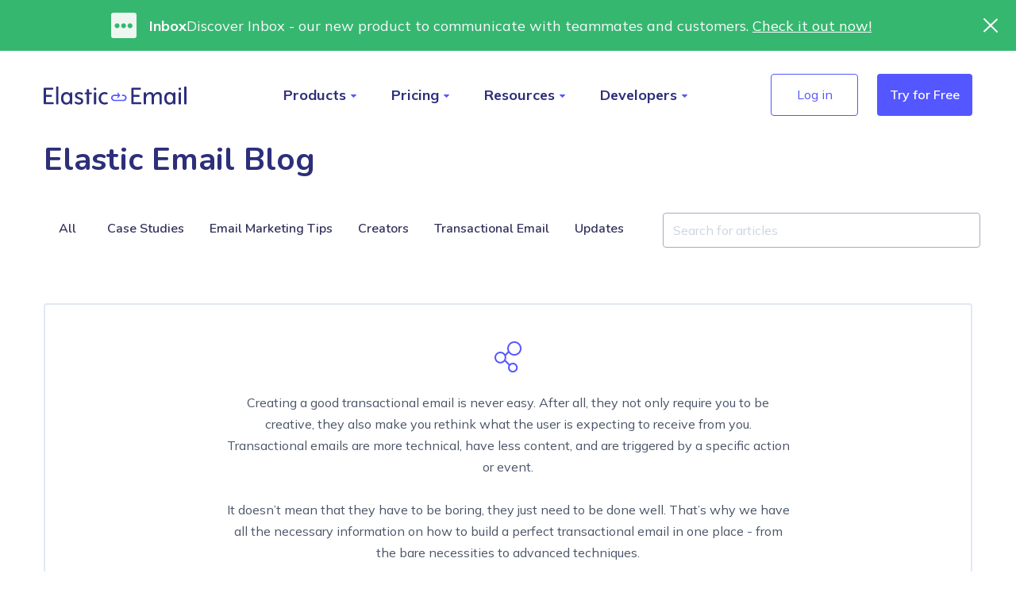

--- FILE ---
content_type: text/html; charset=UTF-8
request_url: https://elasticemail.com/blog?cat=transactional_email
body_size: 20138
content:
<!DOCTYPE html>

<html lang="en-US" class="no-js">

<head>
    <meta charset="UTF-8">
    <meta name="viewport" content="width=device-width, initial-scale=1">
    <link rel="profile" href="http://gmpg.org/xfn/11">
    <meta name="google-signin-client_id"
        content="281870035495-nis608icqjvg33llpvd4lp95gg917367.apps.googleusercontent.com">
        <meta name='robots' content='noindex, follow' />

	<!-- This site is optimized with the Yoast SEO Premium plugin v26.8 (Yoast SEO v26.8) - https://yoast.com/product/yoast-seo-premium-wordpress/ -->
	<title>Email Marketing Blog | Elastic Email</title>
	<meta name="description" content="Stay up to date with the newest email marketing and email delivery tips, industry updates, and more from Elastic Email&#039;s experts." />
	<meta property="og:locale" content="en_US" />
	<meta property="og:type" content="article" />
	<meta property="og:title" content="Elastic Email Blog | Elastic Email" />
	<meta property="og:description" content="Stay up to date with the newest email marketing and email delivery tips, industry updates, and more from Elastic Email&#039;s experts." />
	<meta property="og:url" content="https://elasticemail.com/blog" />
	<meta property="og:site_name" content="Elastic Email" />
	<meta property="og:image" content="https://cms.elasticemail.com/wp-content/uploads/2022/07/elastic-email-blog-thumbnail.jpg" />
	<meta property="og:image:width" content="1200" />
	<meta property="og:image:height" content="630" />
	<meta property="og:image:type" content="image/jpeg" />
	<meta name="twitter:card" content="summary_large_image" />
	<meta name="twitter:title" content="Elastic Email Blog | Elastic Email" />
	<meta name="twitter:description" content="Stay up to date with the newest email marketing and email delivery tips, industry updates, and more from Elastic Email&#039;s experts." />
	<meta name="twitter:image" content="https://cms.elasticemail.com/wp-content/uploads/2022/07/elastic-email-blog-thumbnail.jpg" />
	<meta name="twitter:site" content="@elastic_email" />
	<script type="application/ld+json" class="yoast-schema-graph">{"@context":"https://schema.org","@graph":[{"@type":"CollectionPage","@id":"https://elasticemail.com/blog","url":"https://elasticemail.com/blog","name":"Email Marketing Blog | Elastic Email","isPartOf":{"@id":"https://elasticemail.com/#website"},"primaryImageOfPage":{"@id":"https://elasticemail.com/blog#primaryimage"},"image":{"@id":"https://elasticemail.com/blog#primaryimage"},"thumbnailUrl":"https://cms.elasticemail.com/wp-content/uploads/2025/12/2025-review-hero.jpg","description":"Stay up to date with the newest email marketing and email delivery tips, industry updates, and more from Elastic Email's experts.","breadcrumb":{"@id":"https://elasticemail.com/blog#breadcrumb"},"inLanguage":"en-US"},{"@type":"ImageObject","inLanguage":"en-US","@id":"https://elasticemail.com/blog#primaryimage","url":"https://cms.elasticemail.com/wp-content/uploads/2025/12/2025-review-hero.jpg","contentUrl":"https://cms.elasticemail.com/wp-content/uploads/2025/12/2025-review-hero.jpg","width":1400,"height":491,"caption":"The main image of the article presenting the number 2025"},{"@type":"BreadcrumbList","@id":"https://elasticemail.com/blog#breadcrumb","itemListElement":[{"@type":"ListItem","position":1,"name":"Home","item":"https://elasticemail.com/"},{"@type":"ListItem","position":2,"name":"Blog"}]},{"@type":"WebSite","@id":"https://elasticemail.com/#website","url":"https://elasticemail.com/","name":"https://elasticemail.com/","description":"The most cost-effective and reliable email delivery platform","publisher":{"@id":"https://elasticemail.com/#organization"},"potentialAction":[{"@type":"SearchAction","target":{"@type":"EntryPoint","urlTemplate":"https://elasticemail.com/?s={search_term_string}"},"query-input":{"@type":"PropertyValueSpecification","valueRequired":true,"valueName":"search_term_string"}}],"inLanguage":"en-US"},{"@type":"Organization","@id":"https://elasticemail.com/#organization","name":"Elastic Email","url":"https://elasticemail.com/","logo":{"@type":"ImageObject","inLanguage":"en-US","@id":"https://elasticemail.com/#/schema/logo/image/","url":"https://cms.elasticemail.com/wp-content/uploads/2025/10/horizontal-snow-mono-scaled.jpg","contentUrl":"https://cms.elasticemail.com/wp-content/uploads/2025/10/horizontal-snow-mono-scaled.jpg","width":2560,"height":745,"caption":"Elastic Email"},"image":{"@id":"https://elasticemail.com/#/schema/logo/image/"},"sameAs":["https://www.facebook.com/@ElasticEmail","https://x.com/elastic_email","https://www.linkedin.com/company/elasticemail","https://www.instagram.com/elastic_email/"]}]}</script>
	<!-- / Yoast SEO Premium plugin. -->


<link rel='dns-prefetch' href='//cms.elasticemail.com' />
<link rel='dns-prefetch' href='//cdnjs.cloudflare.com' />
<link rel="alternate" type="application/rss+xml" title="Elastic Email &raquo; Feed" href="https://elasticemail.com/feed" />
<link rel="alternate" type="application/rss+xml" title="Elastic Email &raquo; Blog Category Feed" href="https://elasticemail.com/blog/feed" />
<style id='wp-img-auto-sizes-contain-inline-css'>
img:is([sizes=auto i],[sizes^="auto," i]){contain-intrinsic-size:3000px 1500px}
/*# sourceURL=wp-img-auto-sizes-contain-inline-css */
</style>
<link rel='stylesheet' id='ee_guten_blocks-style-css' href='https://cms.elasticemail.com/wp-content/plugins/elasticemailgutenbergblocks/dist/blocks.style.build.css?ver=1752655009' media='all' />
<style id='classic-theme-styles-inline-css'>
/*! This file is auto-generated */
.wp-block-button__link{color:#fff;background-color:#32373c;border-radius:9999px;box-shadow:none;text-decoration:none;padding:calc(.667em + 2px) calc(1.333em + 2px);font-size:1.125em}.wp-block-file__button{background:#32373c;color:#fff;text-decoration:none}
/*# sourceURL=/wp-includes/css/classic-themes.min.css */
</style>
<link rel='stylesheet' id='elasticemail-styles-css-css' href='https://cms.elasticemail.com/wp-content/themes/elasticemail/style.css?ver=1768907224' media='all' />
<script src="https://cms.elasticemail.com/wp-includes/js/jquery/jquery.min.js?ver=3.7.1" id="jquery-core-js"></script>
<script src="https://cms.elasticemail.com/wp-includes/js/jquery/jquery-migrate.min.js?ver=3.4.1" id="jquery-migrate-js"></script>
<script id="elasticemail-bundle-script-js-extra">
var ajax_object = {"ajax_url":"https://cms.elasticemail.com/wp-admin/admin-ajax.php"};
//# sourceURL=elasticemail-bundle-script-js-extra
</script>
<script src="https://cms.elasticemail.com/wp-content/themes/elasticemail/dist/bundle/bundle.js?ver=1768907225" id="elasticemail-bundle-script-js"></script>
<script src="//cdnjs.cloudflare.com/ajax/libs/jquery.touchswipe/1.6.19/jquery.touchSwipe.min.js?ver=6.9" id="elasticemail-touchswipe-js"></script>
<link rel="icon" href="https://cms.elasticemail.com/wp-content/uploads/2024/02/fav-150x150.png" sizes="32x32" />
<link rel="icon" href="https://cms.elasticemail.com/wp-content/uploads/2024/02/fav.png" sizes="192x192" />
<link rel="apple-touch-icon" href="https://cms.elasticemail.com/wp-content/uploads/2024/02/fav.png" />
<meta name="msapplication-TileImage" content="https://cms.elasticemail.com/wp-content/uploads/2024/02/fav.png" />

    <meta name="norton-safeweb-site-verification"
        content="kf-00xgl7zkl2r50bam4coki54tk8h1q5yl4b91xfrwytih2kojeoe37ywcuxe2m0s2xzizcqch7ly9jn0w828icrpj9j141w5p2e5deef2zm7yq3rn6pvv2narkstvl" />
    <!--Google Tag Manager-->
    
    <script type="text/javascript">
        window.dataLayer = window.dataLayer || [];
        window.dataLayer.push({
            "content_group": 'blog'
        })
    </script>

    
    <script type="text/javascript">
        (function (w, d, s, l, i) {
            w[l] = w[l] || [];
            w[l].push({
                'gtm.start': new Date().getTime(),
                event: 'gtm.js'
            });
            var f = d.getElementsByTagName(s)[0],
                j = d.createElement(s),
                dl = l != 'dataLayer' ? '&l=' + l : '';
            j.async = true;
            j.src = 'https://gtm.elasticemail.com/gtm.js?id=' + i + dl;
            f.parentNode.insertBefore(j, f);
        })(window, document, 'script', 'dataLayer', 'GTM-W9HS4Z4'); 
    </script>

    <!--End Google Tag Manager-->

    <script type="text/javascript" src="https://cms.elasticemail.com/wp-content/themes/elasticemail/dist/js/nav.min.js"></script>

    <!-- Google Tag Manager (noscript) -->
    <noscript>
        <iframe src="https://www.googletagmanager.com/ns.html?id=GTM-W9HS4Z4" height="0" width="0"
            style="display:none;visibility:hidden"></iframe>
    </noscript>

<style id='wp-block-heading-inline-css'>
h1:where(.wp-block-heading).has-background,h2:where(.wp-block-heading).has-background,h3:where(.wp-block-heading).has-background,h4:where(.wp-block-heading).has-background,h5:where(.wp-block-heading).has-background,h6:where(.wp-block-heading).has-background{padding:1.25em 2.375em}h1.has-text-align-left[style*=writing-mode]:where([style*=vertical-lr]),h1.has-text-align-right[style*=writing-mode]:where([style*=vertical-rl]),h2.has-text-align-left[style*=writing-mode]:where([style*=vertical-lr]),h2.has-text-align-right[style*=writing-mode]:where([style*=vertical-rl]),h3.has-text-align-left[style*=writing-mode]:where([style*=vertical-lr]),h3.has-text-align-right[style*=writing-mode]:where([style*=vertical-rl]),h4.has-text-align-left[style*=writing-mode]:where([style*=vertical-lr]),h4.has-text-align-right[style*=writing-mode]:where([style*=vertical-rl]),h5.has-text-align-left[style*=writing-mode]:where([style*=vertical-lr]),h5.has-text-align-right[style*=writing-mode]:where([style*=vertical-rl]),h6.has-text-align-left[style*=writing-mode]:where([style*=vertical-lr]),h6.has-text-align-right[style*=writing-mode]:where([style*=vertical-rl]){rotate:180deg}
/*# sourceURL=https://cms.elasticemail.com/wp-includes/blocks/heading/style.min.css */
</style>
<style id='wp-block-paragraph-inline-css'>
.is-small-text{font-size:.875em}.is-regular-text{font-size:1em}.is-large-text{font-size:2.25em}.is-larger-text{font-size:3em}.has-drop-cap:not(:focus):first-letter{float:left;font-size:8.4em;font-style:normal;font-weight:100;line-height:.68;margin:.05em .1em 0 0;text-transform:uppercase}body.rtl .has-drop-cap:not(:focus):first-letter{float:none;margin-left:.1em}p.has-drop-cap.has-background{overflow:hidden}:root :where(p.has-background){padding:1.25em 2.375em}:where(p.has-text-color:not(.has-link-color)) a{color:inherit}p.has-text-align-left[style*="writing-mode:vertical-lr"],p.has-text-align-right[style*="writing-mode:vertical-rl"]{rotate:180deg}
/*# sourceURL=https://cms.elasticemail.com/wp-includes/blocks/paragraph/style.min.css */
</style>
<style id='wp-block-quote-inline-css'>
.wp-block-quote{box-sizing:border-box;overflow-wrap:break-word}.wp-block-quote.is-large:where(:not(.is-style-plain)),.wp-block-quote.is-style-large:where(:not(.is-style-plain)){margin-bottom:1em;padding:0 1em}.wp-block-quote.is-large:where(:not(.is-style-plain)) p,.wp-block-quote.is-style-large:where(:not(.is-style-plain)) p{font-size:1.5em;font-style:italic;line-height:1.6}.wp-block-quote.is-large:where(:not(.is-style-plain)) cite,.wp-block-quote.is-large:where(:not(.is-style-plain)) footer,.wp-block-quote.is-style-large:where(:not(.is-style-plain)) cite,.wp-block-quote.is-style-large:where(:not(.is-style-plain)) footer{font-size:1.125em;text-align:right}.wp-block-quote>cite{display:block}
/*# sourceURL=https://cms.elasticemail.com/wp-includes/blocks/quote/style.min.css */
</style>
<style id='wp-block-quote-theme-inline-css'>
.wp-block-quote{border-left:.25em solid;margin:0 0 1.75em;padding-left:1em}.wp-block-quote cite,.wp-block-quote footer{color:currentColor;font-size:.8125em;font-style:normal;position:relative}.wp-block-quote:where(.has-text-align-right){border-left:none;border-right:.25em solid;padding-left:0;padding-right:1em}.wp-block-quote:where(.has-text-align-center){border:none;padding-left:0}.wp-block-quote.is-large,.wp-block-quote.is-style-large,.wp-block-quote:where(.is-style-plain){border:none}
/*# sourceURL=https://cms.elasticemail.com/wp-includes/blocks/quote/theme.min.css */
</style>
<style id='global-styles-inline-css'>
:root{--wp--preset--aspect-ratio--square: 1;--wp--preset--aspect-ratio--4-3: 4/3;--wp--preset--aspect-ratio--3-4: 3/4;--wp--preset--aspect-ratio--3-2: 3/2;--wp--preset--aspect-ratio--2-3: 2/3;--wp--preset--aspect-ratio--16-9: 16/9;--wp--preset--aspect-ratio--9-16: 9/16;--wp--preset--color--black: #000000;--wp--preset--color--cyan-bluish-gray: #abb8c3;--wp--preset--color--white: #fff;--wp--preset--color--pale-pink: #f78da7;--wp--preset--color--vivid-red: #cf2e2e;--wp--preset--color--luminous-vivid-orange: #ff6900;--wp--preset--color--luminous-vivid-amber: #fcb900;--wp--preset--color--light-green-cyan: #7bdcb5;--wp--preset--color--vivid-green-cyan: #00d084;--wp--preset--color--pale-cyan-blue: #8ed1fc;--wp--preset--color--vivid-cyan-blue: #0693e3;--wp--preset--color--vivid-purple: #9b51e0;--wp--preset--color--dark-gray: #1a1a1a;--wp--preset--color--new-gray: #F8F8FC;--wp--preset--color--medium-gray: #686868;--wp--preset--color--light-gray: #e5e5e5;--wp--preset--color--blue-gray: #4d545c;--wp--preset--color--bright-blue: #007acc;--wp--preset--color--light-blue: #9adffd;--wp--preset--color--dark-brown: #402b30;--wp--preset--color--medium-brown: #774e24;--wp--preset--color--dark-red: #640c1f;--wp--preset--color--bright-red: #ff675f;--wp--preset--color--yellow: #ffef8e;--wp--preset--gradient--vivid-cyan-blue-to-vivid-purple: linear-gradient(135deg,rgb(6,147,227) 0%,rgb(155,81,224) 100%);--wp--preset--gradient--light-green-cyan-to-vivid-green-cyan: linear-gradient(135deg,rgb(122,220,180) 0%,rgb(0,208,130) 100%);--wp--preset--gradient--luminous-vivid-amber-to-luminous-vivid-orange: linear-gradient(135deg,rgb(252,185,0) 0%,rgb(255,105,0) 100%);--wp--preset--gradient--luminous-vivid-orange-to-vivid-red: linear-gradient(135deg,rgb(255,105,0) 0%,rgb(207,46,46) 100%);--wp--preset--gradient--very-light-gray-to-cyan-bluish-gray: linear-gradient(135deg,rgb(238,238,238) 0%,rgb(169,184,195) 100%);--wp--preset--gradient--cool-to-warm-spectrum: linear-gradient(135deg,rgb(74,234,220) 0%,rgb(151,120,209) 20%,rgb(207,42,186) 40%,rgb(238,44,130) 60%,rgb(251,105,98) 80%,rgb(254,248,76) 100%);--wp--preset--gradient--blush-light-purple: linear-gradient(135deg,rgb(255,206,236) 0%,rgb(152,150,240) 100%);--wp--preset--gradient--blush-bordeaux: linear-gradient(135deg,rgb(254,205,165) 0%,rgb(254,45,45) 50%,rgb(107,0,62) 100%);--wp--preset--gradient--luminous-dusk: linear-gradient(135deg,rgb(255,203,112) 0%,rgb(199,81,192) 50%,rgb(65,88,208) 100%);--wp--preset--gradient--pale-ocean: linear-gradient(135deg,rgb(255,245,203) 0%,rgb(182,227,212) 50%,rgb(51,167,181) 100%);--wp--preset--gradient--electric-grass: linear-gradient(135deg,rgb(202,248,128) 0%,rgb(113,206,126) 100%);--wp--preset--gradient--midnight: linear-gradient(135deg,rgb(2,3,129) 0%,rgb(40,116,252) 100%);--wp--preset--font-size--small: 13px;--wp--preset--font-size--medium: 20px;--wp--preset--font-size--large: 36px;--wp--preset--font-size--x-large: 42px;--wp--preset--spacing--20: 0.44rem;--wp--preset--spacing--30: 0.67rem;--wp--preset--spacing--40: 1rem;--wp--preset--spacing--50: 1.5rem;--wp--preset--spacing--60: 2.25rem;--wp--preset--spacing--70: 3.38rem;--wp--preset--spacing--80: 5.06rem;--wp--preset--shadow--natural: 6px 6px 9px rgba(0, 0, 0, 0.2);--wp--preset--shadow--deep: 12px 12px 50px rgba(0, 0, 0, 0.4);--wp--preset--shadow--sharp: 6px 6px 0px rgba(0, 0, 0, 0.2);--wp--preset--shadow--outlined: 6px 6px 0px -3px rgb(255, 255, 255), 6px 6px rgb(0, 0, 0);--wp--preset--shadow--crisp: 6px 6px 0px rgb(0, 0, 0);}:where(.is-layout-flex){gap: 0.5em;}:where(.is-layout-grid){gap: 0.5em;}body .is-layout-flex{display: flex;}.is-layout-flex{flex-wrap: wrap;align-items: center;}.is-layout-flex > :is(*, div){margin: 0;}body .is-layout-grid{display: grid;}.is-layout-grid > :is(*, div){margin: 0;}:where(.wp-block-columns.is-layout-flex){gap: 2em;}:where(.wp-block-columns.is-layout-grid){gap: 2em;}:where(.wp-block-post-template.is-layout-flex){gap: 1.25em;}:where(.wp-block-post-template.is-layout-grid){gap: 1.25em;}.has-black-color{color: var(--wp--preset--color--black) !important;}.has-cyan-bluish-gray-color{color: var(--wp--preset--color--cyan-bluish-gray) !important;}.has-white-color{color: var(--wp--preset--color--white) !important;}.has-pale-pink-color{color: var(--wp--preset--color--pale-pink) !important;}.has-vivid-red-color{color: var(--wp--preset--color--vivid-red) !important;}.has-luminous-vivid-orange-color{color: var(--wp--preset--color--luminous-vivid-orange) !important;}.has-luminous-vivid-amber-color{color: var(--wp--preset--color--luminous-vivid-amber) !important;}.has-light-green-cyan-color{color: var(--wp--preset--color--light-green-cyan) !important;}.has-vivid-green-cyan-color{color: var(--wp--preset--color--vivid-green-cyan) !important;}.has-pale-cyan-blue-color{color: var(--wp--preset--color--pale-cyan-blue) !important;}.has-vivid-cyan-blue-color{color: var(--wp--preset--color--vivid-cyan-blue) !important;}.has-vivid-purple-color{color: var(--wp--preset--color--vivid-purple) !important;}.has-black-background-color{background-color: var(--wp--preset--color--black) !important;}.has-cyan-bluish-gray-background-color{background-color: var(--wp--preset--color--cyan-bluish-gray) !important;}.has-white-background-color{background-color: var(--wp--preset--color--white) !important;}.has-pale-pink-background-color{background-color: var(--wp--preset--color--pale-pink) !important;}.has-vivid-red-background-color{background-color: var(--wp--preset--color--vivid-red) !important;}.has-luminous-vivid-orange-background-color{background-color: var(--wp--preset--color--luminous-vivid-orange) !important;}.has-luminous-vivid-amber-background-color{background-color: var(--wp--preset--color--luminous-vivid-amber) !important;}.has-light-green-cyan-background-color{background-color: var(--wp--preset--color--light-green-cyan) !important;}.has-vivid-green-cyan-background-color{background-color: var(--wp--preset--color--vivid-green-cyan) !important;}.has-pale-cyan-blue-background-color{background-color: var(--wp--preset--color--pale-cyan-blue) !important;}.has-vivid-cyan-blue-background-color{background-color: var(--wp--preset--color--vivid-cyan-blue) !important;}.has-vivid-purple-background-color{background-color: var(--wp--preset--color--vivid-purple) !important;}.has-black-border-color{border-color: var(--wp--preset--color--black) !important;}.has-cyan-bluish-gray-border-color{border-color: var(--wp--preset--color--cyan-bluish-gray) !important;}.has-white-border-color{border-color: var(--wp--preset--color--white) !important;}.has-pale-pink-border-color{border-color: var(--wp--preset--color--pale-pink) !important;}.has-vivid-red-border-color{border-color: var(--wp--preset--color--vivid-red) !important;}.has-luminous-vivid-orange-border-color{border-color: var(--wp--preset--color--luminous-vivid-orange) !important;}.has-luminous-vivid-amber-border-color{border-color: var(--wp--preset--color--luminous-vivid-amber) !important;}.has-light-green-cyan-border-color{border-color: var(--wp--preset--color--light-green-cyan) !important;}.has-vivid-green-cyan-border-color{border-color: var(--wp--preset--color--vivid-green-cyan) !important;}.has-pale-cyan-blue-border-color{border-color: var(--wp--preset--color--pale-cyan-blue) !important;}.has-vivid-cyan-blue-border-color{border-color: var(--wp--preset--color--vivid-cyan-blue) !important;}.has-vivid-purple-border-color{border-color: var(--wp--preset--color--vivid-purple) !important;}.has-vivid-cyan-blue-to-vivid-purple-gradient-background{background: var(--wp--preset--gradient--vivid-cyan-blue-to-vivid-purple) !important;}.has-light-green-cyan-to-vivid-green-cyan-gradient-background{background: var(--wp--preset--gradient--light-green-cyan-to-vivid-green-cyan) !important;}.has-luminous-vivid-amber-to-luminous-vivid-orange-gradient-background{background: var(--wp--preset--gradient--luminous-vivid-amber-to-luminous-vivid-orange) !important;}.has-luminous-vivid-orange-to-vivid-red-gradient-background{background: var(--wp--preset--gradient--luminous-vivid-orange-to-vivid-red) !important;}.has-very-light-gray-to-cyan-bluish-gray-gradient-background{background: var(--wp--preset--gradient--very-light-gray-to-cyan-bluish-gray) !important;}.has-cool-to-warm-spectrum-gradient-background{background: var(--wp--preset--gradient--cool-to-warm-spectrum) !important;}.has-blush-light-purple-gradient-background{background: var(--wp--preset--gradient--blush-light-purple) !important;}.has-blush-bordeaux-gradient-background{background: var(--wp--preset--gradient--blush-bordeaux) !important;}.has-luminous-dusk-gradient-background{background: var(--wp--preset--gradient--luminous-dusk) !important;}.has-pale-ocean-gradient-background{background: var(--wp--preset--gradient--pale-ocean) !important;}.has-electric-grass-gradient-background{background: var(--wp--preset--gradient--electric-grass) !important;}.has-midnight-gradient-background{background: var(--wp--preset--gradient--midnight) !important;}.has-small-font-size{font-size: var(--wp--preset--font-size--small) !important;}.has-medium-font-size{font-size: var(--wp--preset--font-size--medium) !important;}.has-large-font-size{font-size: var(--wp--preset--font-size--large) !important;}.has-x-large-font-size{font-size: var(--wp--preset--font-size--x-large) !important;}
/*# sourceURL=global-styles-inline-css */
</style>
<link rel='stylesheet' id='simple-share-buttons-adder-ssba-css' href='https://cms.elasticemail.com/wp-content/plugins/simple-share-buttons-adder/css/ssba.css?ver=1671127006' media='all' />
<style id='simple-share-buttons-adder-ssba-inline-css'>
.ssba img
								{border:  0;
									box-shadow: none !important;
									display: inline !important;
									vertical-align: middle;
									box-sizing: unset;
								}

								.ssba-classic-2 .ssbp-text {
									display: none!important;
								}
					.ssbp-list li a {height: 48px!important; width: 48px!important; 
					}
					.ssbp-list li a:hover {
					}

					.ssbp-list li a svg, .ssbp-list li a.ssbp-douban span:not(.color-icon) svg, .ssbp-list li a svg path, .ssbp-list li a.ssbp-surfingbird span:not(.color-icon) svg polygon {line-height: 48px!important;; width: 35px; height: 35px;}
					.ssbp-list li a:hover svg, .ssbp-list li a:hover span:not(.color-icon) svg, .ssbp-list li a.ssbp-douban:hover span:not(.color-icon) svg path, .ssbp-list li a.ssbp-surfingbird:hover svg polygon {}
					.ssbp-list li {
					margin-left: 0px!important;
					}

					.ssba-share-text {
					font-size: 12px;  font-weight: normal; font-family: inherit;
						}.ssba-modern-2 {width: 100%} .ssbp-wrap .ssbp-list li:not(:first-of-type) { margin-left: 18px !important } .ssbp-btn:hover { border: none !important } .ssbp-btn:hover span:not(.color-icon) svg {display: block !important} .ssbp-btn:hover span.color-icon svg {display: none !important} .ssbp-list { margin-top: 24px !important; display: block !important } .ssbp-list li p {display:none} .ssba-share-text + p {display: none}

			   #ssba-bar-2 .ssbp-bar-list {
					max-width: 48px !important;;
			   }
			   #ssba-bar-2 .ssbp-bar-list li a {height: 48px !important; width: 48px !important; 
				}
				#ssba-bar-2 .ssbp-bar-list li a:hover {
				}

				#ssba-bar-2 .ssbp-bar-list li a svg,
				 #ssba-bar-2 .ssbp-bar-list li a svg path, .ssbp-bar-list li a.ssbp-surfingbird span:not(.color-icon) svg polygon {line-height: 48px !important;; font-size: 18px;}
				#ssba-bar-2 .ssbp-bar-list li a:hover svg,
				 #ssba-bar-2 .ssbp-bar-list li a:hover svg path, .ssbp-bar-list li a.ssbp-surfingbird span:not(.color-icon) svg polygon {}
				#ssba-bar-2 .ssbp-bar-list li {
				margin: 0px 0!important;
				}@media only screen and ( max-width: 750px ) {
				#ssba-bar-2 {
				display: block;
				}
			}
/*# sourceURL=simple-share-buttons-adder-ssba-inline-css */
</style>
</head>

<body class="archive category category-blog category-5 wp-custom-logo wp-embed-responsive wp-theme-elasticemail locale-en-us">
            
    <div id="fb-root"></div>

    <div id="protector"></div>
    <div id="page" class="site">
        <div class='page-opacity hide'></div>
        <div class='header-sticky'>

        
<div id="top-info-banner" style="display: none" >
    <div class="top-info-banner-wrapper">
    <div class="banner-content-wrapper">
        <div class="banner-icon-with-text">
            <div class="banner-inbox-logo-wrapper">
                <img src="https://cms.elasticemail.com/wp-content/themes/elasticemail/img/top-info-banner/inbox-logo-banner.svg" class="top-banner-icon" alt="Inbox logo" />
                <span class="banner-inbox-text-logo">Inbox</span>
            </div>
                <p class="banner-description">
                    Discover Inbox - our new product to communicate with teammates and customers. 
                    <a 
                        href="/inbox" 
                        class='banner-link'
                        id="inbox-banner"
                    >
                        Check&nbsp;it&nbsp;out&nbsp;now!
                    </a>
                </p>
        </div>
        <span class="top-info-close" onclick="closeBanner('.header-sticky', '#content', '.dropdown-container-element', 'inbox-banner-closed', '#mobile-sticky')">
            <img src="https://cms.elasticemail.com/wp-content/themes/elasticemail/img/top-info-banner/exit-x.svg" alt="Banner close icon" />
        </span>
    </div>
</div>
</div>

      
<script type="text/javascript" src="https://cms.elasticemail.com/wp-content/themes/elasticemail/dist/js/top-info-banner.min.js"></script>
<script>
    checkHideBanner('inbox-banner-closed');
     document.addEventListener("DOMContentLoaded", () => {
        changeContentMarginTop('.header-sticky', '#content')
        changeContentTopPosition('.header-sticky', '.dropdown-container-element')
    });

    const scrollValue = 64;

    document.addEventListener("scroll", () => {
        const scrollTop = window.pageYOffset || document.documentElement.scrollTop;

        if (scrollTop > scrollValue) {
            closeBanner('.header-sticky', '#content', '.dropdown-container-element')
        } else {
            showBanner('.header-sticky', '#content', '.dropdown-container-element', 'inbox-banner-closed')
        }
    });
</script>
       <div id="elastic-navbar" class="elastic-header header-margin">
                <div class="elastic-navbar-logo">
                    <a href="/" id="menu-ee-logo"><img
                            src="https://cms.elasticemail.com/wp-content/themes/elasticemail/img/theme-assets/navbar-logo.svg" alt="Email Marketing platform | Elastic Email"></a>
                </div>

                <div class="elastic-navbar-menu">

                    <ul>
                        <li><span class="element-menu" id="menu-product">Products</span>
                            <div class="dropdown-container-element dropdown-container-product hide">
                                <div id="product-dropdown" class="edm-box hide product-width">
                                    <div class="edm-container">
                                        <div class='flex-row edm-container-top edm-container-top_products-section products-section'>
                                            <div class="products-section-content">
                                                <div class="section-title">
                                                    Email Sending
                                                </div>
                                                <div class="three-columns">
                                            
                                            <a href="/email-marketing">
                                                <div class="edm-container-top__single edm-container-top_with-submenu selected-product" id="menu-product-emailmarketing">
                                                    <p class="higherMenuNode productLogoMarketing" >Email Marketing</p>
                                                    <span class="menuNode">Take control of your campaigns with the best email marketing tools.</span>
                                                </div>
                                            </a>
                                        
                                        
                                            <a href="/email-api">
                                                <div class="edm-container-top__single edm-container-top_with-submenu" id="menu-product-emailapi">
                                                    <p class="higherMenuNode productLogoApi">Email API</p>
                                                    <span class="menuNode">Integrate your solutions with our robust email delivery engine.</span>
                                                </div>
                                            </a>

                                            <a href="/creator-suite">
                                                <div class="edm-container-top__single edm-container-top_with-submenu" id="menu-product-creatorsuite">
                                                    <p class="higherMenuNode productLogoCreatorSuite">Creator Suite</p>
                                                    <span class="menuNode">Launch your creative brand and monetize your content in minutes.</span>
                                                </div>
                                            </a>

                                        </div>
                                        </div>
                                            
                                        <div class="inbox-section-content">
                                            <div class="section-title">
                                                Customer Service & Chat
                                            </div>
                                            <a href="/inbox">
                                                <div class="edm-container-top__single edm-container-top_with-submenu" id="menu-product-inbox">
                                                    <p class="higherMenuNode productLogoInbox">Inbox</p>
                                                    <span class="menuNode">From internal communication to external customer support.</span>
                                                </div>
                                            </a>
                                        </div>
                                        </div>

                                        <!-- Submenu Email Marketing -->
                                        <div class="row edm-container-bottom edm-container-bottom_products-section" id="submenu-product-emailmarketing">
                                            <div class="edm-container-bottom__column">
                                                <p class="submenu-product__category">Send</p>
                                                <div class="submenu-product__single">
                                                    <img alt="logo" width="24" height="24" src="https://cms.elasticemail.com/wp-content/uploads/components-icons/customicon-campaign.svg">
                                                    <a href="/email-campaigns" id="submenu-product-emailmarketing-emailcampaigns">Email Campaigns</a>
                                                </div>
                                                <div class="submenu-product__single">
                                                    <img alt="logo" width="24" height="24" src="https://cms.elasticemail.com/wp-content/uploads/components-icons/customicon-settings-1.svg">
                                                    <a href="/smtp" id="submenu-product-emailmarketing-smtp">SMTP Service</a>
                                                </div>  
                                                <div class="submenu-product__single">
                                                    <img alt="logo" width="24" height="24" src="https://cms.elasticemail.com/wp-content/uploads/components-icons/customicon-api.svg">
                                                    <a href="/developers/api-libraries" id="submenu-product-emailmarketing-emailapi">Email API</a>
                                                </div>
                                                <div class="submenu-product__single">
                                                    <img alt="logo" width="24" height="24" src="https://cms.elasticemail.com/wp-content/uploads/components-icons/customicon-automations-2-1.svg">
                                                    <a href="/email-automations" id="submenu-product-emailmarketing-emailautomations">Email Automations</a>
                                                </div>
                                                <div class="submenu-product__single">
                                                    <img alt="logo" width="24" height="24" src="https://cms.elasticemail.com/wp-content/uploads/components-icons/customicon-paid-newsletter.svg">
                                                    <a href="/paid-newsletters" id="submenu-product-emailmarketing-paidnewsletters">Paid Newsletters</a>
                                                </div>
                                            </div>
                                            <div class="edm-container-bottom__column">
                                                <p class="submenu-product__category">Build</p>
                                                <div class="submenu-product__single">
                                                    <img alt="logo" width="24" height="24r" src="https://cms.elasticemail.com/wp-content/uploads/components-icons/customicon-brand-assets.svg">
                                                    <a href="/email-designer" id="submenu-product-emailmarketing-emaildesigner">Email Designer</a>
                                                </div>
                                                <div class="submenu-product__single">
                                                    <img alt="logo" width="24" height="24" src="https://cms.elasticemail.com/wp-content/uploads/components-icons/customicon-landing.svg">
                                                    <a href="/landing-pages" id="submenu-product-emailmarketing-landingpages">Landing Pages</a>
                                                </div>
                                                <div class="submenu-product__single">
                                                    <img alt="logo" width="24" height="24" src="https://cms.elasticemail.com/wp-content/uploads/components-icons/customicon-form-2.svg">
                                                    <a href="/signup-forms" id="submenu-product-emailmarketing-signupforms">Signup Forms</a>
                                                </div>
                                                <div class="submenu-product__single">
                                                    <img alt="logo" width="24" height="24" src="https://cms.elasticemail.com/wp-content/uploads/components-icons/customicon-gallery.svg">
                                                    <a href="/email-templates" id="submenu-product-emailmarketing-emailtemplates">Email Templates</a>
                                                </div>
                                                <div class="submenu-product__single">
                                                    <img alt="logo" width="24" height="24" src="https://cms.elasticemail.com/wp-content/uploads/components-icons/customicon-dollar-1.svg">
                                                    <a href="/checkouts" id="submenu-product-creatorsuite-checkouts">Checkouts</a>
                                                </div> 
                                            </div>
                                            <div class="edm-container-bottom__column">
                                                <p class="submenu-product__category">Manage</p>
                                                <div class="submenu-product__single">
                                                    <img alt="logo" width="24" height="24" src="https://cms.elasticemail.com/wp-content/uploads/components-icons/customicon-verify.svg">
                                                    <a href="/email-verification" id="submenu-product-emailmarketing-emailverification">Email Verification</a>
                                                </div>
                                                <div class="submenu-product__single">
                                                    <img alt="logo" width="24" height="24" src="https://cms.elasticemail.com/wp-content/uploads/components-icons/customicon-list.svg">
                                                    <a href="/email-logs" id="submenu-product-emailmarketing-emaillogs">Email Logs</a>
                                                </div>
                                                <div class="submenu-product__single">
                                                    <img alt="logo" width="24" height="24" src="https://cms.elasticemail.com/wp-content/uploads/components-icons/customicon-subaccount-1.svg">
                                                    <a href="/subaccounts" id="submenu-product-emailmarketing-subaccounts">Subaccounts</a>
                                                </div>
                                                <div class="submenu-product__single">
                                                    <img alt="logo" width="24" height="24" src="https://cms.elasticemail.com/wp-content/uploads/components-icons/customicon-personal-info.svg">
                                                    <a href="/users" id="submenu-product-emailmarketing-user">Users</a>
                                                </div> 
                                            </div>
                                            <div class="edm-container-bottom__column">
                                                <p class="submenu-product__category">Learn more</p>
                                                <div class="submenu-product__single">
                                                    <img alt="logo" width="24" height="24" src="https://cms.elasticemail.com/wp-content/uploads/components-icons/customicon-ai.svg">
                                                    <a href="/ai-email-templates" id="submenu-product-emailmarketing-aiemailtemplates">AI Email Templates</a>
                                                </div>
                                                <div class="submenu-product__single">
                                                    <img alt="logo" width="24" height="24" src="https://cms.elasticemail.com/wp-content/uploads/components-icons/customicon-envelope.svg">
                                                    <a href="/newsletters" id="submenu-product-emailmarketing-newsletters">Newsletters</a>
                                                </div>
                                                <div class="submenu-product__single">
                                                    <img alt="logo" width="24" height="24" src="https://cms.elasticemail.com/wp-content/uploads/components-icons/customicon-shopping-cart.svg">
                                                    <a href="/transactional-emails" id="submenu-product-emailmarketing-transactionalemail">Transactional Emails</a>
                                                </div>
                                                <div class="submenu-product__single">
                                                    <img alt="logo" width="24" height="24" src="https://cms.elasticemail.com/wp-content/uploads/components-icons/customicon-referral.svg">
                                                    <a href="/email-marketing-feature" id="submenu-product-emailmarketing-emailmarketingfeature">Email Marketing</a>
                                                </div>
                                                <div class="submenu-product__single">
                                                    <img alt="logo" width="24" height="24" src="https://cms.elasticemail.com/wp-content/uploads/components-icons/customicon-puzzle.svg">
                                                    <a href="/integrations" id="submenu-product-emailmarketing-integrations">Integrations</a>
                                                </div>
                                            </div>
                                        </div>

                                        <!-- Submenu Email API -->
                                        <div class="row edm-container-bottom edm-container-bottom_products-section hide" id="submenu-product-emailapi">
                                            <div class="edm-container-bottom__column">
                                                <p class="submenu-product__category">Send</p>
                                                <div class="submenu-product__single">
                                                    <img alt="logo" width="24" height="24" src="https://cms.elasticemail.com/wp-content/uploads/components-icons/customicon-settings-1.svg">
                                                    <a href="/smtp" id="submenu-product-emailapi-smtp">SMTP Service</a>
                                                </div>  
                                                <div class="submenu-product__single">
                                                    <img alt="logo" width="24" height="24" src="https://cms.elasticemail.com/wp-content/uploads/components-icons/customicon-api.svg">
                                                    <a href="/developers/api-libraries" id="submenu-product-emailapi-emailapi">Email API</a>
                                                </div>
                                            </div>
                                            <div class="edm-container-bottom__column">
                                                <p class="submenu-product__category">Build</p>
                                                <div class="submenu-product__single">
                                                    <img alt="logo" width="24" height="24" src="https://cms.elasticemail.com/wp-content/uploads/components-icons/customicon-webhook.svg">
                                                    <a href="/webhooks" id="submenu-product-emailapi-webhooks">Webhooks</a>
                                                </div>
                                                <div class="submenu-product__single">
                                                    <img alt="logo" width="24" height="24" src="https://cms.elasticemail.com/wp-content/uploads/components-icons/customicon-inbound.svg">
                                                    <a href="/inbound-routing" id="submenu-product-emailapi-inboundrouting">Inbound Routing</a>
                                                </div>
                                                <div class="submenu-product__single">
                                                    <img alt="logo" width="24" height="24" src="https://cms.elasticemail.com/wp-content/uploads/components-icons/customicon-gallery.svg">
                                                    <a href="/email-templates" id="submenu-product-emailapi-emailtemplates">Email Templates</a>
                                                </div> 
                                            </div>
                                            <div class="edm-container-bottom__column">
                                                <p class="submenu-product__category">Manage</p>
                                                <div class="submenu-product__single">
                                                    <img alt="logo" width="24" height="24" src="https://cms.elasticemail.com/wp-content/uploads/components-icons/customicon-suppressions-1.svg">
                                                    <a href="/suppressions" id="submenu-product-emailapi-suppressions">Suppressions</a>
                                                </div>
                                                <div class="submenu-product__single">
                                                    <img alt="logo" width="24" height="24" src="https://cms.elasticemail.com/wp-content/uploads/components-icons/customicon-list.svg">
                                                    <a href="/email-logs" id="submenu-product-emailapi-emaillogs">Email Logs</a>
                                                </div>
                                                <div class="submenu-product__single">
                                                    <img alt="logo" width="24" height="24" src="https://cms.elasticemail.com/wp-content/uploads/components-icons/customicon-subaccount-1.svg">
                                                    <a href="/subaccounts" id="submenu-product-emailapi-subaccounts">Subaccounts</a>
                                                </div>
                                                <div class="submenu-product__single">
                                                    <img alt="logo" width="24" height="24" src="https://cms.elasticemail.com/wp-content/uploads/components-icons/customicon-personal-info.svg">
                                                    <a href="/users" id="submenu-product-emailapi-user">Users</a>
                                                </div>
                                            </div>
                                            <div class="edm-container-bottom__column">
                                                <p class="submenu-product__category">Learn more</p>
                                                <div class="submenu-product__single">
                                                    <img alt="logo" width="24" height="24" src="https://cms.elasticemail.com/wp-content/uploads/components-icons/customicon-shopping-cart.svg">
                                                    <a href="/transactional-emails" id="submenu-product-emailapi-transactionalemail">Transactional Emails</a>
                                                </div>
                                                <div class="submenu-product__single">
                                                    <img alt="logo" width="24" height="24" src="https://cms.elasticemail.com/wp-content/uploads/components-icons/customicon-puzzle.svg">
                                                    <a href="/integrations" id="submenu-product-emailapi-integrations">Integrations</a>
                                                </div>
                                            </div>
                                        </div>

                                        <!-- Submenu Creator Suite -->
                                        <div class="row edm-container-bottom edm-container-bottom_products-section hide" id="submenu-product-creatorsuite">
                                            <div class="edm-container-bottom__column">
                                                <p class="submenu-product__category">Send</p>
                                                <div class="submenu-product__single">
                                                    <img alt="logo" width="24" height="24" src="https://cms.elasticemail.com/wp-content/uploads/components-icons/customicon-campaign.svg">
                                                    <a href="/email-campaigns" id="submenu-product-creatorsuite-emailcampaigns">Email Campaigns</a>
                                                </div>
                                                <div class="submenu-product__single">
                                                    <img alt="logo" width="24" height="24" src="https://cms.elasticemail.com/wp-content/uploads/components-icons/customicon-paid-newsletter.svg">
                                                    <a href="/paid-newsletters" id="submenu-product-emailmarketing-paidnewsletters">Paid Newsletters</a>
                                                </div>
                                            </div>
                                            <div class="edm-container-bottom__column">
                                                <p class="submenu-product__category">Build</p>
                                                <div class="submenu-product__single">
                                                    <img alt="logo" width="24" height="24" src="https://cms.elasticemail.com/wp-content/uploads/components-icons/customicon-brand-assets.svg">
                                                    <a href="/email-designer" id="submenu-product-creatorsuite-emaildesigner">Email Designer</a>
                                                </div>
                                                <div class="submenu-product__single">
                                                    <img alt="logo" width="24" height="24" src="https://cms.elasticemail.com/wp-content/uploads/components-icons/customicon-dollar-1.svg">
                                                    <a href="/checkouts" id="submenu-product-creatorsuite-checkouts">Checkouts</a>
                                                </div> 
                                                <div class="submenu-product__single">
                                                    <img alt="logo" width="24" height="24" src="https://cms.elasticemail.com/wp-content/uploads/components-icons/customicon-gallery.svg">
                                                    <a href="/email-templates" id="submenu-product-creatorsuite-emailtemplates">Email Templates</a>
                                                </div>
                                                <div class="submenu-product__single">
                                                    <img alt="logo" width="24" height="24" src="https://cms.elasticemail.com/wp-content/uploads/components-icons/customicon-form-2.svg">
                                                    <a href="/signup-forms" id="submenu-product-creatorsuite-signupforms">Signup Forms</a>
                                                </div>
                                                <div class="submenu-product__single">
                                                    <img alt="logo" width="24" height="24" src="https://cms.elasticemail.com/wp-content/uploads/components-icons/customicon-landing.svg">
                                                    <a href="/landing-pages" id="submenu-product-creatorsuite-landingpages">Link in Bio</a>
                                                </div>
                                            </div>
                                            <div class="edm-container-bottom__column">
                                                <p class="submenu-product__category">Manage</p>
                                                <div class="submenu-product__single">
                                                    <img alt="logo" width="24" height="24" src="https://cms.elasticemail.com/wp-content/uploads/components-icons/customicon-list.svg">
                                                    <a href="/email-logs" id="submenu-product-creatorsuite-emaillogs">Email Logs</a>
                                                </div>
                                            </div>
                                            <div class="edm-container-bottom__column">
                                                <p class="submenu-product__category">Learn more</p>
                                                <div class="submenu-product__single">
                                                    <img alt="logo" width="24" height="24" src="https://cms.elasticemail.com/wp-content/uploads/components-icons/customicon-envelope.svg">
                                                    <a href="/newsletters" id="submenu-product-emailmarketing-newsletters">Newsletters</a>
                                                </div>
                                                <div class="submenu-product__single">
                                                    <img alt="logo" width="24" height="24" src="https://cms.elasticemail.com/wp-content/uploads/components-icons/customicon-referral.svg">
                                                    <a href="/email-marketing-feature" id="submenu-product-emailmarketing-emailmarketingfeature">Email Marketing</a>
                                                </div>
                                                
                                            </div>
                                        </div>


                                        <!-- Submenu Inbox -->
                                        <div class="row edm-container-bottom edm-container-bottom_products-section hide reverse-columns" id="submenu-product-inbox">
                                            <div class="edm-container-bottom__column">
                                                <p class="submenu-product__category">Communicate</p>
                                                <div class="submenu-product__single">
                                                    <img alt="logo" width="24" height="24" src="https://cms.elasticemail.com/wp-content/uploads/components-icons/inbox-icons/customicon-help.svg">
                                                    <a href="/inbox/help-desk" id="submenu-product-inbox-helpdesk">Help Desk</a>
                                                </div>
                                                <div class="submenu-product__single">
                                                    <img alt="logo" width="24" height="24" src="https://cms.elasticemail.com/wp-content/uploads/components-icons/inbox-icons/customicon-referral.svg">
                                                    <a href="/inbox/live-chat" id="submenu-product-inbox-livechat">Live Chat</a>
                                                </div>
                                                <div class="submenu-product__single">
                                                    <img alt="logo" width="24" height="24" src="https://cms.elasticemail.com/wp-content/uploads/components-icons/inbox-icons/customicon-the-team.svg">
                                                    <a href="/inbox/team-chat" id="submenu-product-inbox-teamchat">Team Chat</a>
                                                </div>
                                            </div>
                                        </div>

                                    </div>
                                </div>
                            </div>
                        </li>

                        <li ><span class="element-menu" id="menu-pricing">Pricing</span>
                            <div class="dropdown-container-element dropdown-container-pricing hide">
                                <div id="pricing-dropdown" class="edm-box product-width hide">
                                    <div class="edm-container">

                                        <div class="flex-row edm-container-top edm-container-top_pricing-section pricing-section">
                                            <div class="products-section-content">
                                                <div class="section-title">
                                                    Email Sending
                                                </div>
                                                <div class="three-columns">
                                                    <a href="/email-marketing-pricing">
                                                        <div class="edm-container-top__single edm-container-top_with-submenu" id="menu-pricing-emailmarketing">
                                                            <p class="higherMenuNode productLogoMarketing">Email Marketing Pricing</p>
                                                            <span class="menuNode">For those who want to send effective email marketing campaigns.</span>
                                                        </div>
                                                    </a>
                                                    
                                                    <a href="/email-api-pricing">
                                                        <div class="edm-container-top__single edm-container-top_with-submenu" id="menu-pricing-emailapi">
                                                            <p class="higherMenuNode productLogoApi">Email API Pricing</p>
                                                            <span class="menuNode">For those who want to integrate email into the app or website.</span>
                                                        </div>
                                                    </a>

                                                    <a href="/creator-suite-pricing">
                                                        <div class="edm-container-top__single edm-container-top_with-submenu" id="menu-pricing-creatorsuite">
                                                            <p class="higherMenuNode productLogoCreatorSuite">Creator Suite Pricing</p>
                                                            <span class="menuNode">For those who create original content and want to monetize it.</span>
                                                        </div>
                                                    </a>
                                                </div>
                                            </div>
                                            
                                            <div class="inbox-section-content">
                                                <div class="section-title">
                                                    Customer Service & Chat
                                                </div>
                                                <a href="/inbox-pricing">
                                                    <div class="edm-container-top__single edm-container-top_with-submenu" id="menu-pricing-inbox">
                                                        <p class="higherMenuNode productLogoInbox">Inbox Pricing</p>
                                                        <span class="menuNode">From internal communication to external customer support.</span>
                                                    </div>
                                                </a>
                                            </div>
                                        </div>
                                    </div>
                                </div>
                            </div>
                        </li>

                        <li><span class="element-menu" id="menu-resources">Resources</span>
                            <div class="dropdown-container-element dropdown-container-resources hide">
                                <div id="resources-dropdown" class="edm-box product-width hide">
                                    <div class="edm-container">

                                        <div class="edm-container-top"
                                            style="border-bottom-right-radius:6px;border-bottom-left-radius:6px">

                                            <a href="/getting-started" >
                                                <div class="edm-container-top__single" id="menu-resources-getstarted">
                                                    <p class="higherMenuNode">Getting Started</p>
                                                    <span class="menuNode">Take the first steps of your Elastic Email journey.</span>
                                                </div>
                                            </a>

                                            <a href="/integrations">
                                                <div class="edm-container-top__single" id="menu-resources-integrations">
                                                    <p class="higherMenuNode">Integrations</p>
                                                    <span class="menuNode">Speed up your integration thanks to our collection of plugins.</span>
                                                </div>
                                            </a>

                                            <a href="/blog">
                                                <div class="edm-container-top__single" id="menu-resources-blog">
                                                    <p class="higherMenuNode">Blog</p>
                                                    <span class="menuNode">Read the latest news, as well as tips from the email marketing world.</span>
                                                </div>
                                            </a>
                                            <a href="https://help.elasticemail.com/en/" target="_blank" rel="noopener">
                                                <div class="edm-container-top__single" id="menu-resources-helpcenter">
                                                    <p class="higherMenuNode">Help Center</p>
                                                    <span class="menuNode">Learn more about our product from <br/>our Customer Support Team.</span>
                                                </div>
                                            </a>



                                        </div>
                                    </div>
                                </div>
                            </div>
                        </li>

                        <li><span class="element-menu" id="menu-developers">Developers</span>
                            <div class="dropdown-container-element dropdown-container-developers hide">
                                <div id="developers-dropdown" class="edm-box product-width hide">
                                    <div class="edm-container">
                                        <div class="edm-container-top"
                                            style="border-bottom-right-radius:6px;border-bottom-left-radius:6px">

                                            <a href="/developers/api-documentation/rest-api">
                                                <div class="edm-container-top__single" id="menu-developers-apidocumentation">
                                                    <p class="higherMenuNode">API Documentation</p>
                                                    <span class="menuNode">Make the most out of Elastic Email with our RESTful API.</span>
                                                </div>
                                            </a>

                                            <a href="/developers/api-libraries">
                                                <div class="edm-container-top__single" id="menu-developers-apilibraries">
                                                    <p class="higherMenuNode">API Libraries</p>
                                                    <span class="menuNode">Speed up your integration with libraries for various languages.</span>
                                                </div>
                                            </a>
                                            <a href="/developers/mcp">
                                                <div class="edm-container-top__single" id="menu-developers-mcpdocumentation">
                                                    <p class="higherMenuNode">MCP Documentation</p>
                                                    <span class="menuNode">Turn your favourite AI tool into a personal email agent.</span>
                                                </div>
                                            </a>


                                        </div>
                                        <div class="edm-container-top__single developers-libraries" id="menu-developers-apilibraries">
                                                <div class="menu-link-with-icon">
                                                    <img alt="logo" loading="lazy" width="24" height="24" src="https://cms.elasticemail.com/wp-content/uploads/components-icons/customicon-library-1.svg">
                                                    <a href="/developers/api-libraries/typescript-angular" id="menu-developers-apilibraries-typescriptangular">Angular</a>
                                                </div>
                                                <div class="menu-link-with-icon">
                                                    <img alt="logo" loading="lazy" width="24" height="24" src="https://cms.elasticemail.com/wp-content/uploads/components-icons/customicon-library-1.svg">
                                                    <a href="/developers/api-libraries/typescript-axios" id="menu-developers-apilibraries-typescriptaxios">Axios</a>
                                                </div>
                                                <div class="menu-link-with-icon">
                                                    <img alt="logo" loading="lazy" width="24" height="24" src="https://cms.elasticemail.com/wp-content/uploads/components-icons/customicon-library-1.svg">
                                                    <a href="/developers/api-libraries/bash" id="menu-developers-apilibraries-bash">Bash</a>
                                                </div>
                                                <div class="menu-link-with-icon">
                                                    <img alt="logo" loading="lazy" width="24" height="24" src="https://cms.elasticemail.com/wp-content/uploads/components-icons/customicon-library-1.svg">
                                                    <a href="/developers/api-libraries/csharp" id="menu-developers-apilibraries-csharp">C#</a>
                                                </div>
                                                <div class="menu-link-with-icon">
                                                    <img alt="logo" loading="lazy" width="24" height="24" src="https://cms.elasticemail.com/wp-content/uploads/components-icons/customicon-library-1.svg">
                                                    <a href="/developers/api-libraries/go" id="menu-developers-apilibraries-go">Go</a>
                                                </div>
                                                <div class="menu-link-with-icon">
                                                    <img alt="logo" loading="lazy" width="24" height="24" src="https://cms.elasticemail.com/wp-content/uploads/components-icons/customicon-library-1.svg">
                                                    <a href="/developers/api-libraries/java" id="menu-developers-apilibraries-java">Java</a>
                                                </div>
                                                <div class="menu-link-with-icon">
                                                    <img alt="logo" loading="lazy" width="24" height="24" src="https://cms.elasticemail.com/wp-content/uploads/components-icons/customicon-library-1.svg">
                                                    <a href="/developers/api-libraries/javascript" id="menu-developers-apilibraries-javascript">JavaScript</a>
                                                </div>
                                                <div class="menu-link-with-icon">
                                                    <img alt="logo" loading="lazy" width="24" height="24" src="https://cms.elasticemail.com/wp-content/uploads/components-icons/customicon-library-1.svg">
                                                    <a href="/developers/api-libraries/perl" id="menu-developers-apilibraries-perl">Perl</a>
                                                </div>
                                                <div class="menu-link-with-icon">
                                                    <img alt="logo" loading="lazy" width="24" height="24" src="https://cms.elasticemail.com/wp-content/uploads/components-icons/customicon-library-1.svg">
                                                    <a href="/developers/api-libraries/php" id="menu-developers-apilibraries-php">PHP</a>
                                                </div>
                                                <div class="menu-link-with-icon">
                                                    <img alt="logo" loading="lazy" width="24" height="24" src="https://cms.elasticemail.com/wp-content/uploads/components-icons/customicon-library-1.svg">
                                                    <a href="/developers/api-libraries/python" id="menu-developers-apilibraries-python">Python</a>
                                                </div>
                                                <div class="menu-link-with-icon">
                                                    <img alt="logo" loading="lazy" width="24" height="24" src="https://cms.elasticemail.com/wp-content/uploads/components-icons/customicon-library-1.svg">
                                                    <a href="/developers/api-libraries/ruby" id="menu-developers-apilibraries-ruby">Ruby</a>
                                                </div>
                                                    <div class="menu-link-with-icon">
                                                    <img alt="logo" loading="lazy" width="24" height="24" src="https://cms.elasticemail.com/wp-content/uploads/components-icons/customicon-library-1.svg">
                                                    <a href="/developers/api-libraries/rust" id="menu-developers-apilibraries-rust">Rust</a>
                                                </div>
                                            </div>
                                    </div>
                                </div>
                            </div>
                        </li>
                    </ul>
                </div>
                
                <div class="elastic-navbar-cta">
                    <button class="btn eebutton-white__standard" rel="nofollow" id="menu-login-button">Log in</button>
                    <!-- onclick="goog_report_conversion()" -->
                    <a id="menu-tryforfree-button" href="/select-product" 
                        class="btn eebutton-dodger-blue__standard">Try for Free</a>
                </div>

                <!-- mobile -->
                <div class="elastic-navbar-mobile-menu">
                    <button id="mobile-dropdown-menu" class="btn-mobile">
                        <img id="hamburger-menu" alt="Icon hamburger menu" class="" style="height: 16px; width: 24px;"
                            src="https://cms.elasticemail.com/wp-content/themes/elasticemail/img/theme-assets/menu.svg">
                        <img id="hamburger-menu-close" alt="Icon cross" style="height: 16px; width: 16px;" class="hide"
                            src="https://cms.elasticemail.com/wp-content/themes/elasticemail/img/theme-assets/x.svg" >
                    </button>
                </div>

                <div class="elastic-mobile-menu emm-container-hide" id="elastic-mobile-menu">
                    <div class="emm-container">

                        <div id="mobile-menu-product" class="eem-container__single">
                            <div class="title-section" style="pointer-events:none">
                                <span>Products</span>
                            </div>
                            <div id="mobile-dropdown-product" class="dropdown-section">
                                <img id="mobile-dropdown-product-ico" alt="Icon caret down"
                                    src="https://cms.elasticemail.com/wp-content/themes/elasticemail/img/theme-assets/caret-down-solid.svg">
                            </div>
                        </div>
                        <div id="mobile-dropdown-content-product" class="mobile-dropdown-content hide">
                            <div class='email-sending-section mobile-bg-section'>
                                <div class='section-title'>
                                Email Sending
                                </div>
                                
                                <a href="/email-marketing" id="mobile-menu-product-emailmarketing">
                                    <div class="mobile-dropdown-content__single" style="pointer-events:none">
                                        <span class='logoMarketing'>Email Marketing</span>
                                    </div>
                                </a>
                                <div class="mobile-accordion">
                                    <div class="mobile-accordion-header">
                                        <span class="mobile-accordion-title">Features</span>
                                        <img class="mobile-accordion-toggle" alt="Icon caret down" src="https://cms.elasticemail.com/wp-content/themes/elasticemail/img/theme-assets/caret-down-solid.svg">
                                    </div>
                                    <div class="mobile-accordion-content">
                                    <p class="mobile-dropdown-content_submenu-category">Send</p>
                                    <div class="mobile-dropdown-content_submenu-item">
                                        <img alt="logo" width="24" height="24" src="https://cms.elasticemail.com/wp-content/uploads/components-icons/customicon-campaign.svg">
                                        <a href="/email-campaigns" id="mobile-menu-product-emailmarketing-emailcampaigns">Email Campaigns</a>
                                    </div>     
                                    <div class="mobile-dropdown-content_submenu-item">
                                        <img alt="logo" width="24" height="24" src="https://cms.elasticemail.com/wp-content/uploads/components-icons/customicon-settings-1.svg">
                                        <a href="/smtp" id="mobile-menu-product-emailmarketing-smtp">SMTP Service</a>
                                    </div> 
                                    <div class="mobile-dropdown-content_submenu-item">
                                        <img alt="logo" width="24" height="24" src="https://cms.elasticemail.com/wp-content/uploads/components-icons/customicon-api.svg">
                                        <a href="/developers/api-libraries" id="mobile-menu-product-emailmarketing-emailapi">Email API</a>
                                    </div>
                                    <div class="mobile-dropdown-content_submenu-item">
                                        <img alt="logo" width="24" height="24" src="https://cms.elasticemail.com/wp-content/uploads/components-icons/customicon-automations-2-1.svg">
                                        <a href="/email-automations" id="mobile-menu-product-emailmarketing-emailautomations">Email Automations</a>
                                    </div>  
                                    <div class="mobile-dropdown-content_submenu-item">
                                        <img alt="logo" width="24" height="24" src="https://cms.elasticemail.com/wp-content/uploads/components-icons/customicon-paid-newsletter.svg">
                                        <a href="/paid-newsletters" id="mobile-menu-product-emailmarketing-paidnewsletters">Paid Newsletters</a>
                                    </div>

                                    <p class="mobile-dropdown-content_submenu-category">Build</p>
                                    <div class="mobile-dropdown-content_submenu-item">
                                        <img alt="logo" width="24" height="24" src="https://cms.elasticemail.com/wp-content/uploads/components-icons/customicon-brand-assets.svg">
                                        <a href="/email-designer" id="mobile-menu-product-emailmarketing-emaildesigner">Email Designer</a>
                                    </div>
                                    <div class="mobile-dropdown-content_submenu-item">
                                        <img alt="logo" width="24" height="24" src="https://cms.elasticemail.com/wp-content/uploads/components-icons/customicon-landing.svg">
                                        <a href="/landing-pages" id="mobile-menu-product-emailmarketing-landingpages">Landing Pages</a>
                                    </div>
                                    <div class="mobile-dropdown-content_submenu-item">
                                        <img alt="logo" width="24" height="24" src="https://cms.elasticemail.com/wp-content/uploads/components-icons/customicon-form-2.svg">
                                        <a href="/signup-forms" id="mobile-menu-product-emailmarketing-signupforms">Signup Forms</a>
                                    </div>
                                    <div class="mobile-dropdown-content_submenu-item">
                                        <img alt="logo" width="24" height="24" src="https://cms.elasticemail.com/wp-content/uploads/components-icons/customicon-gallery.svg">
                                        <a href="/email-templates" id="mobile-menu-product-emailmarketing-emailtemplates">Email Templates</a>
                                    </div>  
                                    <div class="mobile-dropdown-content_submenu-item">
                                        <img alt="logo" width="24" height="24" src="https://cms.elasticemail.com/wp-content/uploads/components-icons/customicon-dollar-1.svg">
                                        <a href="/checkouts" id="mobile-menu-product-emailmarketing-checkouts">Checkouts</a>
                                    </div>
                                     
                                    <p class="mobile-dropdown-content_submenu-category">Manage</p>
                                    <div class="mobile-dropdown-content_submenu-item">
                                        <img alt="logo" width="24" height="24" src="https://cms.elasticemail.com/wp-content/uploads/components-icons/customicon-verify.svg">
                                        <a href="/email-verification" id="mobile-menu-product-emailmarketing-emailverification">Email Verification</a>
                                    </div>
                                    <div class="mobile-dropdown-content_submenu-item">
                                        <img alt="logo" width="24" height="24" src="https://cms.elasticemail.com/wp-content/uploads/components-icons/customicon-list.svg">
                                        <a href="/email-logs" id="mobile-menu-product-emailmarketing-emaillogs">Email Logs</a>
                                    </div>
                                    <div class="mobile-dropdown-content_submenu-item">
                                        <img alt="logo" width="24" height="24" src="https://cms.elasticemail.com/wp-content/uploads/components-icons/customicon-subaccount-1.svg">
                                        <a href="/subaccounts" id="mobile-menu-product-emailmarketing-subaccounts">Subaccounts</a>
                                    </div>
                                    <div class="mobile-dropdown-content_submenu-item">
                                        <img alt="logo" width="24" height="24" src="https://cms.elasticemail.com/wp-content/uploads/components-icons/customicon-personal-info.svg">
                                        <a href="/users" id="mobile-menu-product-emailmarketing-user">Users</a>
                                    </div>

                                    <p class="mobile-dropdown-content_submenu-category">Learn more</p>
                                    <div class="mobile-dropdown-content_submenu-item">
                                        <img alt="logo" width="24" height="24" src="https://cms.elasticemail.com/wp-content/uploads/components-icons/customicon-ai.svg">
                                        <a href="/ai-email-templates" id="mobile-menu-product-emailmarketing-aiemailtemplates">AI Email Templates</a>
                                    </div>
                                    <div class="mobile-dropdown-content_submenu-item">
                                        <img alt="logo" width="24" height="24" src="https://cms.elasticemail.com/wp-content/uploads/components-icons/customicon-envelope.svg">
                                        <a href="/newsletters" id="mobile-menu-product-emailmarketing-newsletters">Newsletters</a>
                                    </div>
                                    <div class="mobile-dropdown-content_submenu-item">
                                        <img alt="logo" width="24" height="24" src="https://cms.elasticemail.com/wp-content/uploads/components-icons/customicon-shopping-cart.svg">
                                        <a href="/transactional-emails" id="mobile-menu-product-emailmarketing-transactionalemail">Transactional Emails</a>
                                    </div>
                                    <div class="mobile-dropdown-content_submenu-item">
                                        <img alt="logo" width="24" height="24" src="https://cms.elasticemail.com/wp-content/uploads/components-icons/customicon-referral.svg">
                                        <a href="/email-marketing-feature" id="mobile-menu-product-emailmarketing-emailmarketingfeature">Email Marketing</a>
                                    </div>
                                    <div class="mobile-dropdown-content_submenu-item">
                                        <img alt="logo" width="24" height="24" src="https://cms.elasticemail.com/wp-content/uploads/components-icons/customicon-puzzle.svg">
                                        <a href="/integrations" id="mobile-menu-product-emailmarketing-integrations">Integrations</a>
                                    </div>
                                    </div>
                                </div>
                            
                            <a href="/email-api" id="mobile-menu-product-emailapi">
                                <div class="mobile-dropdown-content__single" style="pointer-events:none">
                                    <span class='logoApi'>Email API</span>
                                </div>
                            </a>
                            <div class="mobile-accordion">
                                <div class="mobile-accordion-header">
                                    <span class="mobile-accordion-title">Features</span>
                                    <img class="mobile-accordion-toggle" alt="Icon caret down" src="https://cms.elasticemail.com/wp-content/themes/elasticemail/img/theme-assets/caret-down-solid.svg">
                                </div>
                                <div class="mobile-accordion-content">
                                <p class="mobile-dropdown-content_submenu-category">Send</p>
                                <div class="mobile-dropdown-content_submenu-item">
                                    <img alt="logo" width="24" height="24" src="https://cms.elasticemail.com/wp-content/uploads/components-icons/customicon-settings-1.svg">
                                    <a href="/smtp" id="mobile-menu-product-emailapi-smtp">SMTP Service</a>
                                </div> 
                                <div class="mobile-dropdown-content_submenu-item">
                                    <img alt="logo" width="24" height="24" src="https://cms.elasticemail.com/wp-content/uploads/components-icons/customicon-api.svg">
                                    <a href="/developers/api-libraries" id="mobile-menu-product-emailapi-emailapi">Email API</a>
                                </div>

                                <p class="mobile-dropdown-content_submenu-category">Build</p>
                                <div class="mobile-dropdown-content_submenu-item">
                                    <img alt="logo" width="24" height="24" src="https://cms.elasticemail.com/wp-content/uploads/components-icons/customicon-webhook.svg">
                                    <a href="/webhooks" id="mobile-menu-product-emailapi-webhooks">Webhooks</a>
                                </div>
                                <div class="mobile-dropdown-content_submenu-item">
                                    <img alt="logo" width="24" height="24" src="https://cms.elasticemail.com/wp-content/uploads/components-icons/customicon-inbound.svg">
                                    <a href="/inbound-routing" id="mobile-menu-product-emailapi-inboundrouting">Inbound Routing</a>
                                </div> 
                                <div class="mobile-dropdown-content_submenu-item">
                                    <img alt="logo" width="24" height="24" src="https://cms.elasticemail.com/wp-content/uploads/components-icons/customicon-gallery.svg">
                                    <a href="/email-templates" id="mobile-menu-product-emailapi-emailtemplates">Email Templates</a>
                                </div> 

                                <p class="mobile-dropdown-content_submenu-category">Manage</p>
                                <div class="mobile-dropdown-content_submenu-item">
                                    <img alt="logo" width="24" height="24" src="https://cms.elasticemail.com/wp-content/uploads/components-icons/customicon-suppressions-1.svg">
                                    <a href="/suppressions" id="mobile-menu-product-emailapi-suppressions">Suppressions</a>
                                </div>
                                <div class="mobile-dropdown-content_submenu-item">
                                    <img alt="logo" width="24" height="24" src="https://cms.elasticemail.com/wp-content/uploads/components-icons/customicon-list.svg">
                                    <a href="/email-logs" id="mobile-menu-product-emailapi-emaillogs">Email Logs</a>
                                </div>
                                <div class="mobile-dropdown-content_submenu-item">
                                    <img alt="logo" width="24" height="24" src="https://cms.elasticemail.com/wp-content/uploads/components-icons/customicon-subaccount-1.svg">
                                    <a href="/subaccounts" id="mobile-menu-product-emailapi-subaccounts">Subaccounts</a>
                                </div>
                                <div class="mobile-dropdown-content_submenu-item">
                                    <img alt="logo" width="24" height="24" src="https://cms.elasticemail.com/wp-content/uploads/components-icons/customicon-personal-info.svg">
                                    <a href="/users" id="mobile-menu-product-emailapi-user">Users</a>
                                </div>

                                <p class="mobile-dropdown-content_submenu-category">Learn more</p>
                                <div class="mobile-dropdown-content_submenu-item">
                                    <img alt="logo" width="24" height="24" src="https://cms.elasticemail.com/wp-content/uploads/components-icons/customicon-shopping-cart.svg">
                                    <a href="/transactional-emails" id="mobile-menu-product-emailapi-transactionalemail">Transactional Emails</a>
                                </div>
                                <div class="mobile-dropdown-content_submenu-item">
                                    <img alt="logo" width="24" height="24" src="https://cms.elasticemail.com/wp-content/uploads/components-icons/customicon-puzzle.svg">
                                    <a href="/integrations" id="mobile-menu-product-emailapi-integrations">Integrations</a>
                                </div> 
                                </div>
                            </div>

                            <a href="/creator-suite" id="mobile-menu-product-creatorsuite">
                                <div class="mobile-dropdown-content__single" style="pointer-events:none">
                                    <span class='logoCreatorSuite'>Creator Suite</span>
                                </div>
                            </a>
                            <div class="mobile-accordion">
                                <div class="mobile-accordion-header">
                                    <span class="mobile-accordion-title">Features</span>
                                    <img class="mobile-accordion-toggle" alt="Icon caret down" src="https://cms.elasticemail.com/wp-content/themes/elasticemail/img/theme-assets/caret-down-solid.svg">
                                </div>
                                <div class="mobile-accordion-content">
                                <p class="mobile-dropdown-content_submenu-category">Send</p>
                                <div class="mobile-dropdown-content_submenu-item">
                                    <img alt="logo" width="24" height="24" src="https://cms.elasticemail.com/wp-content/uploads/components-icons/customicon-campaign.svg">
                                    <a href="/email-campaigns" id="mobile-menu-product-creatorsuite-emailcampaigns">Email Campaigns</a>
                                </div> 
                                <div class="mobile-dropdown-content_submenu-item">
                                    <img alt="logo" width="24" height="24" src="https://cms.elasticemail.com/wp-content/uploads/components-icons/customicon-paid-newsletter.svg">
                                    <a href="/paid-newsletters" id="mobile-menu-product-creatorsuite-paidnewsletters">Paid Newsletters</a>
                                </div>

                                <p class="mobile-dropdown-content_submenu-category">Build</p>
                                <div class="mobile-dropdown-content_submenu-item">
                                    <img alt="logo" width="24" height="24" src="https://cms.elasticemail.com/wp-content/uploads/components-icons/customicon-brand-assets.svg">
                                    <a href="/email-designer" id="mobile-menu-product-creatorsuite-emaildesigner">Email Designer</a>
                                </div>
                                <div class="mobile-dropdown-content_submenu-item">
                                    <img alt="logo" width="24" height="24" src="https://cms.elasticemail.com/wp-content/uploads/components-icons/customicon-dollar-1.svg">
                                    <a href="/checkouts" id="mobile-menu-product-creatorsuite-checkouts">Checkouts</a>
                                </div>
                                <div class="mobile-dropdown-content_submenu-item">
                                    <img alt="logo" width="24" height="24" src="https://cms.elasticemail.com/wp-content/uploads/components-icons/customicon-gallery.svg">
                                    <a href="/email-templates" id="mobile-menu-product-creatorsuite-emailtemplates">Email Templates</a>
                                </div>
                                <div class="mobile-dropdown-content_submenu-item">
                                    <img alt="logo" width="24" height="24" src="https://cms.elasticemail.com/wp-content/uploads/components-icons/customicon-form-2.svg">
                                    <a href="/signup-forms" id="mobile-menu-product-creatorsuite-signupforms">Signup Forms</a>
                                </div>
                                <div class="mobile-dropdown-content_submenu-item">
                                    <img alt="logo" width="24" height="24" src="https://cms.elasticemail.com/wp-content/uploads/components-icons/customicon-landing.svg">
                                    <a href="/landing-pages" id="mobile-menu-product-creatorsuite-landingpages">Link in Bio</a>
                                </div>

                                <p class="mobile-dropdown-content_submenu-category">Manage</p>
                                <div class="mobile-dropdown-content_submenu-item">
                                    <img alt="logo" width="24" height="24" src="https://cms.elasticemail.com/wp-content/uploads/components-icons/customicon-list.svg">
                                    <a href="/email-logs" id="mobile-menu-product-creatorsuite-emaillogs">Email Logs</a>
                                </div>

                                <p class="mobile-dropdown-content_submenu-category">Learn more</p>
                                <div class="mobile-dropdown-content_submenu-item">
                                    <img alt="logo" width="24" height="24" src="https://cms.elasticemail.com/wp-content/uploads/components-icons/customicon-envelope.svg">
                                    <a href="/newsletters" id="mobile-menu-product-creatorsuite-newsletters">Newsletters</a>
                                </div>
                                <div class="mobile-dropdown-content_submenu-item">
                                    <img alt="logo" width="24" height="24" src="https://cms.elasticemail.com/wp-content/uploads/components-icons/customicon-referral.svg">
                                    <a href="/email-marketing-feature" id="mobile-menu-product-creatorsuite-emailmarketingfeature">Email Marketing</a>
                                </div>
                                </div>
                            </div>
                        </div>
                        <div class='inbox-section mobile-bg-section'>
                            <div class='section-title'>
                            Customer Service & Chat
                            </div>
                            <a href="/inbox" id="mobile-menu-product-inbox">
                                <div class="mobile-dropdown-content__single" style="pointer-events:none">
                                    <span class='logoInbox'>Inbox</span>
                                </div>
                            </a>
                            <div class="mobile-accordion">
                                <div class="mobile-accordion-header">
                                    <span class="mobile-accordion-title">Features</span>
                                    <img class="mobile-accordion-toggle" alt="Icon caret down" src="https://cms.elasticemail.com/wp-content/themes/elasticemail/img/theme-assets/caret-down-solid.svg">
                                </div>
                                <div class="mobile-accordion-content">
                                <p class="mobile-dropdown-content_submenu-category">Communicate</p>
                                <div class="mobile-dropdown-content_submenu-item">
                                    <img alt="logo" width="24" height="24" src="https://cms.elasticemail.com/wp-content/uploads/components-icons/inbox-icons/customicon-help.svg">
                                    <a href="/inbox/help-desk" id="mobile-menu-product-inbox-helpdesk">Help Desk</a>
                                </div>
                                <div class="mobile-dropdown-content_submenu-item">
                                    <img alt="logo" width="24" height="24" src="https://cms.elasticemail.com/wp-content/uploads/components-icons/inbox-icons/customicon-referral.svg">
                                    <a href="/inbox/live-chat" id="mobile-menu-product-inbox-livechat">Live Chat</a>
                                </div>
                                <div class="mobile-dropdown-content_submenu-item">
                                    <img alt="logo" width="24" height="24" src="https://cms.elasticemail.com/wp-content/uploads/components-icons/inbox-icons/customicon-the-team.svg">
                                    <a href="/inbox/team-chat" id="mobile-menu-product-inbox-teamchat">Team Chat</a>
                                </div>
                            
                                </div>
                            </div>
                        </div>

                        </div>

                        <div id="mobile-menu-pricing" class="eem-container__single">
                            <div class="title-section" style="pointer-events:none">
                                    <span>Pricing</span>
                            </div>
                            <div id="mobile-dropdown-pricing" class="dropdown-section">
                                <img id="mobile-dropdown-pricing-ico" alt="Icon caret down"
                                    src="https://cms.elasticemail.com/wp-content/themes/elasticemail/img/theme-assets/caret-down-solid.svg">
                            </div>
                        </div>

                        <div id="mobile-dropdown-content-pricing" class="mobile-dropdown-content hide">
                            <div class='email-sending-section mobile-bg-section'>
                                <div class='section-title'>
                                Email Sending
                                </div>
                                <a href="/email-marketing-pricing" id="mobile-menu-pricing-emailmarketing">
                                    <div class="mobile-dropdown-content__single" style="pointer-events:none">
                                        <span  class='logoMarketing'>Email Marketing Pricing</span>
                                    </div>
                                </a>
                                <a href="/email-api-pricing" id="mobile-menu-pricing-emailapi">
                                    <div class="mobile-dropdown-content__single" style="pointer-events:none">
                                        <span class='logoApi'>Email API Pricing</span>
                                    </div>
                                </a>
                                <a href="/creator-suite-pricing" id="mobile-menu-pricing-creatorsuite">
                                    <div class="mobile-dropdown-content__single" style="pointer-events:none">
                                        <span class='logoCreatorSuite'>Creator Suite Pricing</span>
                                    </div>
                                </a>
                            </div>
                            <div class='inbox-section mobile-bg-section'>
                                <div class='section-title'>
                                Customer Service & Chat
                                </div>
                                <a href="/inbox-pricing" id="mobile-menu-pricing-inbox">
                                    <div class="mobile-dropdown-content__single" style="pointer-events:none">
                                        <span class='logoInbox'>Inbox Pricing</span>
                                    </div>
                                </a>
                            </div>
                        </div>

                        <div id="mobile-menu-resources" class="eem-container__single">
                            <div class="title-section" style="pointer-events:none">
                                <span>Resources</span>
                            </div>
                            <div id="mobile-dropdown-resources" class="dropdown-section">
                                <img id="mobile-dropdown-resources-ico" alt="Icon caret down"
                                    src="https://cms.elasticemail.com/wp-content/themes/elasticemail/img/theme-assets/caret-down-solid.svg">
                            </div>
                        </div>
                        <div id="mobile-dropdown-content-resources" class="mobile-dropdown-content hide">
                            <div class='mobile-dropdown-content-section'>
                                <a href="/getting-started" id="mobile-menu-resources-getstarted">
                                    <div class="mobile-dropdown-content__single" style="pointer-events:none">
                                        <span>Getting Started</span>
                                    </div>
                                </a>
                                <a href="/integrations" id="mobile-menu-resources-integrations" >
                                    <div class="mobile-dropdown-content__single" style="pointer-events:none">
                                        <span>Integrations</span>
                                    </div>
                                </a>
                                <a href="/blog" id="mobile-menu-resources-blog">
                                    <div class="mobile-dropdown-content__single" style="pointer-events:none">
                                        <span>Blog</span>
                                    </div>
                                </a>
                                <a href="https://help.elasticemail.com/en/" target="_blank" rel="noopener" id="mobile-menu-resources-helpcenter">
                                    <div class="mobile-dropdown-content__single" style="pointer-events:none">
                                        <span>Help Center</span>
                                    </div>
                                </a>
                            </div>
                        </div>

                        <div id="mobile-menu-developers" class="eem-container__single">
                            <div class="title-section" style="pointer-events:none">
                                <span>Developers</span>
                            </div>
                            <div id="mobile-dropdown-developers" class="dropdown-section">
                                <img id="mobile-dropdown-developers-ico" alt="Icon caret down"
                                    src="https://cms.elasticemail.com/wp-content/themes/elasticemail/img/theme-assets/caret-down-solid.svg">
                            </div>
                        </div>
                        <div id="mobile-dropdown-content-developers" class="mobile-dropdown-content hide">
                            <div class='mobile-dropdown-content-section'>
                            <a href="https://elasticemail.com/developers/api-documentation/rest-api" target="_blank" rel="noopener" id="mobile-menu-developers-apidocumentation">
                                <div class="mobile-dropdown-content__single" style="pointer-events:none">
                                    <span>API Documentation</span>
                                </div>
                            </a>
                            <a href="/developers/api-libraries" id="mobile-menu-developers-apilibraries">
                                <div class="mobile-dropdown-content__single" style="pointer-events:none">
                                    <span>API Libraries</span>
                                </div>
                            </a>
                            <a href="/developers/mcp" id="mobile-menu-developers-mcpdocumentation">
                                <div class="mobile-dropdown-content__single" style="pointer-events:none">
                                    <span>MCP Documentation</span>
                                </div>
                            </a>
                            <div class="mobile-dropdown-content_submenu">
                                <p class='mobile-libraries-title'>Libraries</p>
                                <div class="mobile-dropdown-content_submenu-item">
                                    <img alt="logo" loading="lazy" width="24" height="24" src="https://cms.elasticemail.com/wp-content/uploads/components-icons/customicon-library-1.svg">
                                    <a href="/developers/api-libraries/typescript-angular" id="mobile-menu-developers-apilibraries-typescriptangular">Angular</a>
                                </div>
                                <div class="mobile-dropdown-content_submenu-item">
                                    <img alt="logo" loading="lazy" width="24" height="24" src="https://cms.elasticemail.com/wp-content/uploads/components-icons/customicon-library-1.svg">
                                    <a href="/developers/api-libraries/typescript-axios" id="mobile-menu-developers-apilibraries-typescriptaxios">Axios</a>
                                </div>
                                <div class="mobile-dropdown-content_submenu-item">
                                    <img alt="logo" loading="lazy" width="24" height="24" src="https://cms.elasticemail.com/wp-content/uploads/components-icons/customicon-library-1.svg">
                                    <a href="/developers/api-libraries/bash" id="mobile-menu-developers-apilibraries-bash">Bash</a>
                                </div>
                                <div class="mobile-dropdown-content_submenu-item">
                                    <img alt="logo" loading="lazy" width="24" height="24" src="https://cms.elasticemail.com/wp-content/uploads/components-icons/customicon-library-1.svg">
                                    <a href="/developers/api-libraries/csharp" id="mobile-menu-developers-apilibraries-csharp">C#</a>
                                </div>
                                <div class="mobile-dropdown-content_submenu-item">
                                    <img alt="logo" loading="lazy" width="24" height="24" src="https://cms.elasticemail.com/wp-content/uploads/components-icons/customicon-library-1.svg">
                                    <a href="/developers/api-libraries/go" id="mobile-menu-developers-apilibraries-go">Go</a>
                                </div>
                                <div class="mobile-dropdown-content_submenu-item">
                                    <img alt="logo" loading="lazy" width="24" height="24" src="https://cms.elasticemail.com/wp-content/uploads/components-icons/customicon-library-1.svg">
                                    <a href="/developers/api-libraries/java" id="mobile-menu-developers-apilibraries-java">Java</a>
                                </div>
                                <div class="mobile-dropdown-content_submenu-item">
                                    <img alt="logo" loading="lazy" width="24" height="24" src="https://cms.elasticemail.com/wp-content/uploads/components-icons/customicon-library-1.svg">
                                    <a href="/developers/api-libraries/javascript" id="mobile-menu-developers-apilibraries-javascript">JavaScript</a>
                                </div>
                                <div class="mobile-dropdown-content_submenu-item">
                                    <img alt="logo" loading="lazy" width="24" height="24" src="https://cms.elasticemail.com/wp-content/uploads/components-icons/customicon-library-1.svg">
                                    <a href="/developers/api-libraries/perl" id="mobile-menu-developers-apilibraries-perl">Perl</a>
                                </div>
                                <div class="mobile-dropdown-content_submenu-item">
                                    <img alt="logo" loading="lazy" width="24" height="24" src="https://cms.elasticemail.com/wp-content/uploads/components-icons/customicon-library-1.svg">
                                    <a href="/developers/api-libraries/php" id="mobile-menu-developers-apilibraries-php">PHP</a>
                                </div>
                                <div class="mobile-dropdown-content_submenu-item">
                                    <img alt="logo" loading="lazy" width="24" height="24" src="https://cms.elasticemail.com/wp-content/uploads/components-icons/customicon-library-1.svg">
                                    <a href="/developers/api-libraries/python" id="mobile-menu-developers-apilibraries-python">Python</a>
                                </div>
                                <div class="mobile-dropdown-content_submenu-item">
                                    <img alt="logo" loading="lazy" width="24" height="24" src="https://cms.elasticemail.com/wp-content/uploads/components-icons/customicon-library-1.svg">
                                    <a href="/developers/api-libraries/ruby" id="mobile-menu-developers-apilibraries-ruby">Ruby</a>
                                </div>
                                <div class="mobile-dropdown-content_submenu-item">
                                    <img alt="logo" loading="lazy" width="24" height="24" src="https://cms.elasticemail.com/wp-content/uploads/components-icons/customicon-library-1.svg">
                                    <a href="/developers/api-libraries/rust" id="mobile-menu-developers-apilibraries-rust">Rust</a>
                                </div>
                            </div>
                        </div>
                        </div>

                        <div class="eem-container__cta">
                            <div class="cta-button-box">
                                <!-- onclick="goog_report_conversion()" -->
                                <a id="menu-tryforfree-button" href="/select-product" 
                                    class="btn eebutton-dodger-blue__standard">Try for Free</a>
                            </div>
                            <div class="cta-button-box login-button-mobile" id="menu-login-button">
                                <button class="btn btn-ee-link-blue" rel="nofollow">Log in</button>
                            </div>
                        </div>
                    </div>
                </div>

        </div>
    </div>


        <div id="content"
            class="site-content ">



<!-- Elastic Email Knowledge Base -->
<section class="mt-80px mt-xs-56px mb-40px mb-xs-32px">
    <div class="container">
        <div class="row">
            <div class="col-md-12 p-0px p-sm-24px p-md-24px d-flex align-content-stretch flex-wrap blog-loop">
                <div class="col-md-12 p-0px d-flex align-content-stretch flex-wrap">
                    <h1>Elastic Email Blog</h1>
                </div>
            </div>
        </div>
    </div>
</section>


<section style="overflow:visible">
    <div class="container">
        <div class="row">
            <div
                class="col-md-12  p-0px p-sm-24px p-md-24px  d-flex align-content-stretch blog-loop px-xs-0px">
                <div class="flex-wrap col-md-12 ee_hide-desktop">
                    <div class="blog-search">
                        <div class="component-search-cs13">
    <div class="search-bar ee_hide-desktop">
        <form action=/blog/ method="get" autocomplete="off" id=searchBlogs>
            <input type="text" name="search" placeholder="Search for articles" id=keywordMobile class="input_search">
            <img class='searchximage'  id=removeSearchValMob src="https://cms.elasticemail.com/wp-content/themes/elasticemail/img/assets/close.svg" alt="Icon close" />
        </form>
        <div class="search_result" id="datafetch">
            <ul>
                <li>Please wait..</li>
            </ul>
        </div>
    </div>
</div>
                    </div>
                    <div class="post-dropdown text-left">
                        <p class="post-dropdown-title mt-0px mb-4px">Choose a category</p>
                        <div class="post-dropdown-select">
                            <input type="select" class="post-dropbtn" placeholder="All" readonly>
                            <div class="post-dropdown-content">
                                <a href="/blog?cat=blog">All</a>
                                <a href="/blog?cat=case_studies">Case Studies</a>
                                <a href="/blog?cat=marketing_tips">Email Marketing Tips</a>
                                <a href="/blog?cat=creators">Creators</a>
                                <a href="/blog?cat=transactional_email">Transactional Email</a>
                                <a href="/blog?cat=updates">Updates</a>
                                <!-- <a href="/blog?cat=glossary">Glossary</a> -->
                            </div>
                        </div>
                    </div>
                </div>
                
                <div class="col-md-8  p-0px  d-flex align-content-stretch flex-wrap hide-menu-tablet">
                    <div id="cat_blog" class='blog_categories'>All</div>
                    <div id="cat_case_studies" class='blog_categories'>Case Studies</div>
                    <div id="cat_marketing_tips" class="blog_categories">Email Marketing Tips</div>
                    <div id="cat_creators" class="blog_categories">Creators</div>
                    <div id="cat_transactional_email" class="blog_categories">Transactional Email</div>
                    <div id="cat_updates" class="blog_categories">Updates</div>
                    <!-- <div id="cat_glossary" class="blog_categories">Glossary</div> -->
                </div>
                <div class="blog-search">
                    <div class="component-search-cs13">
    <div class="search-bar ee_hide-mobile ee_hide-tablet">
        <form action=/blog/ method="get" autocomplete="off" id=searchBlogs>
            <input type="text" name="search" placeholder="Search for articles" id=keyword class="input_search">
            <img class='searchximage'  id=removeSearchVal src="https://cms.elasticemail.com/wp-content/themes/elasticemail/img/assets/close.svg" alt="Icon close" />
        </form>
        <div class="search_result" id="datafetch">
            <ul>
                <li>Please wait..</li>
            </ul>
        </div>
    </div>
</div>
                </div>
            </div>
        </div>
    </div>
</section>

<section class="custom-padding-top-zero pb-0">
    <div class="container">
        <div class="row justify-content-center">
            <div
                class="col-md-12 p-0px d-flex align-content-stretch flex-wrap blog-loop px-xs-0px blog-loop--content px-sm-9px px-md-9px" id="blogResults">
                                <div
                    class="col-md-12 d-flex  mt-70px mt-xs-56px mb-16px mb-xs-0px  border-glossary justify-content-center">
                    <div
                        class="col-md-8 d-flex flex-column flex-wrap px-24px py-46px px-xs-24px py-xs-32px justify-content-center">
                        <img src="https://cms.elasticemail.com/wp-content/themes/elasticemail/img/blog/channels@2x.png" alt="Icon channel" class="icon-40px" />
                        <p class="text-center mb-0px">
                        Creating a good transactional email is never easy. After all, they not only require you to be creative, they also make you rethink what the user is expecting to receive from you. Transactional emails are more technical, have less content, and are triggered by a specific action or event.
                            </br></br>
                            It doesn’t mean that they have to be boring, they just need to be done well. That’s why we have all the necessary information on how to build a perfect transactional email in one place - from the bare necessities to advanced techniques.
                        </p>
                    </div>
                </div>
                                <div
                    class="col-md-6 col-xl-4 d-flex align-content-stretch flex-wrap mt-16px mt-xs-24px px-xs-0px post2">
                    <div class="col-12 card px-xs-0px">
                        <div class="row">
                            <div class="padding-zero post-wrapper" href="/blog/zapier-and-elastic-email-integration-how-to-use-it"
                                style="text-decoration:none; width:100%;">
                                <a href="/blog/zapier-and-elastic-email-integration-how-to-use-it" style="text-decoration:none;">
                                    <div class="overflow-hidden card__img-wrapper">
                                        <div class="col-12 d-flex align-items-stretch flex-wrap card__img"
                                            style="background-image: url('https://cms.elasticemail.com/wp-content/uploads/2025/12/Zapier-x-Elastic-Email--1200x421.jpg');">
                                        </div>
                                    </div>
                                </a>
                                <div class="col-12 d-flex align-items-stretch flex-wrap card__category">
                                    <p class='cat_name' data-cat='blog'>Blog</p><p class='mr-4px'>,</p><p class='cat_name' data-cat='marketing_tips'>Email Marketing Tips</p><p class='mr-4px'>,</p><p class='cat_name' data-cat='transactional_email'>Transactional Email</p>                                </div>
                                <div class="col-12 d-flex align-items-stretch text-left flex-wrap card__title flex-column">
                                    <h4><a href="/blog/zapier-and-elastic-email-integration-how-to-use-it" style="text-decoration:none;">
                                        Zapier and Elastic Email Integration &#8211; How to Use It? Real Use Cases </a>
                                    </h4>
                                        <p class="m-0px mt-8px font-14px font-light-gray">Dec 22, 2025</p>
                                </div>

                                <div class="col-12 d-flex align-items-stretch card__excerpt flex-wrap">
                                    <p class="" style="max-width:100%;"><a href="/blog/zapier-and-elastic-email-integration-how-to-use-it"
                                            style="text-decoration:none;">Integrating your email service provider with third-party tools is essential in today’s digital environment. Most businesses depend on a wide range of software - CRMs, e-commerce platforms, automation systems, and email marketing tools. While each plays an important role, real efficiency is achieved when these tools work together seamlessly through integrations. By integrating Zapier with...</a></p>
                                </div>
                            </div>
                        </div>
                    </div>
                </div>
                                <div
                    class="col-md-6 col-xl-4 d-flex align-content-stretch flex-wrap mt-16px mt-xs-24px px-xs-0px post3">
                    <div class="col-12 card px-xs-0px">
                        <div class="row">
                            <div class="padding-zero post-wrapper" href="/blog/9-best-email-api-services-for-growing-businesses-in-2025"
                                style="text-decoration:none; width:100%;">
                                <a href="/blog/9-best-email-api-services-for-growing-businesses-in-2025" style="text-decoration:none;">
                                    <div class="overflow-hidden card__img-wrapper">
                                        <div class="col-12 d-flex align-items-stretch flex-wrap card__img"
                                            style="background-image: url('https://cms.elasticemail.com/wp-content/uploads/2025/12/Best-Email-API-Services-1200x421.jpg');">
                                        </div>
                                    </div>
                                </a>
                                <div class="col-12 d-flex align-items-stretch flex-wrap card__category">
                                    <p class='cat_name' data-cat='blog'>Blog</p><p class='mr-4px'>,</p><p class='cat_name' data-cat='transactional_email'>Transactional Email</p>                                </div>
                                <div class="col-12 d-flex align-items-stretch text-left flex-wrap card__title flex-column">
                                    <h4><a href="/blog/9-best-email-api-services-for-growing-businesses-in-2025" style="text-decoration:none;">
                                        9 Best Email API Services for Growing Businesses in 2025</a>
                                    </h4>
                                        <p class="m-0px mt-8px font-14px font-light-gray">Dec 4, 2025</p>
                                </div>

                                <div class="col-12 d-flex align-items-stretch card__excerpt flex-wrap">
                                    <p class="" style="max-width:100%;"><a href="/blog/9-best-email-api-services-for-growing-businesses-in-2025"
                                            style="text-decoration:none;">Choosing the right email API service is one of the most critical decisions a growing business can make when building its digital infrastructure. Whether you're sending transactional emails, marketing campaigns, or customer notifications, the reliability and cost-effectiveness of your email service can significantly impact your bottom line and customer experience.</a></p>
                                </div>
                            </div>
                        </div>
                    </div>
                </div>
                                <div
                    class="col-md-6 col-xl-4 d-flex align-content-stretch flex-wrap mt-16px mt-xs-24px px-xs-0px post4">
                    <div class="col-12 card px-xs-0px">
                        <div class="row">
                            <div class="padding-zero post-wrapper" href="/blog/elastic-email-as-a-great-sendgrid-alternative"
                                style="text-decoration:none; width:100%;">
                                <a href="/blog/elastic-email-as-a-great-sendgrid-alternative" style="text-decoration:none;">
                                    <div class="overflow-hidden card__img-wrapper">
                                        <div class="col-12 d-flex align-items-stretch flex-wrap card__img"
                                            style="background-image: url('https://cms.elasticemail.com/wp-content/uploads/2025/09/elastic-vs-sg-1200x421.jpg');">
                                        </div>
                                    </div>
                                </a>
                                <div class="col-12 d-flex align-items-stretch flex-wrap card__category">
                                    <p class='cat_name' data-cat='blog'>Blog</p><p class='mr-4px'>,</p><p class='cat_name' data-cat='transactional_email'>Transactional Email</p>                                </div>
                                <div class="col-12 d-flex align-items-stretch text-left flex-wrap card__title flex-column">
                                    <h4><a href="/blog/elastic-email-as-a-great-sendgrid-alternative" style="text-decoration:none;">
                                        Elastic Email API as a Great SendGrid Alternative</a>
                                    </h4>
                                        <p class="m-0px mt-8px font-14px font-light-gray">Sep 19, 2025</p>
                                </div>

                                <div class="col-12 d-flex align-items-stretch card__excerpt flex-wrap">
                                    <p class="" style="max-width:100%;"><a href="/blog/elastic-email-as-a-great-sendgrid-alternative"
                                            style="text-decoration:none;">If you’re looking for an email API service, you probably seek a solution that offers a compelling blend of features, reliability, and cost-effectiveness. Maybe you’re considering SendGrid, as a prominent player on the email market, or you’re using their services for a while and want a change. Either way, Elastic Email is a strong contender,...</a></p>
                                </div>
                            </div>
                        </div>
                    </div>
                </div>
                                <div
                    class="col-md-6 col-xl-4 d-flex align-content-stretch flex-wrap mt-16px mt-xs-24px px-xs-0px post5">
                    <div class="col-12 card px-xs-0px">
                        <div class="row">
                            <div class="padding-zero post-wrapper" href="/blog/elastic-email-api-a-comprehensive-look-at-the-mailgun-alternative-for-developers"
                                style="text-decoration:none; width:100%;">
                                <a href="/blog/elastic-email-api-a-comprehensive-look-at-the-mailgun-alternative-for-developers" style="text-decoration:none;">
                                    <div class="overflow-hidden card__img-wrapper">
                                        <div class="col-12 d-flex align-items-stretch flex-wrap card__img"
                                            style="background-image: url('https://cms.elasticemail.com/wp-content/uploads/2025/09/elastic-vs-mg-1200x421.jpg');">
                                        </div>
                                    </div>
                                </a>
                                <div class="col-12 d-flex align-items-stretch flex-wrap card__category">
                                    <p class='cat_name' data-cat='blog'>Blog</p><p class='mr-4px'>,</p><p class='cat_name' data-cat='transactional_email'>Transactional Email</p>                                </div>
                                <div class="col-12 d-flex align-items-stretch text-left flex-wrap card__title flex-column">
                                    <h4><a href="/blog/elastic-email-api-a-comprehensive-look-at-the-mailgun-alternative-for-developers" style="text-decoration:none;">
                                        Elastic Email API: A Comprehensive Look at the Mailgun Alternative for Developers</a>
                                    </h4>
                                        <p class="m-0px mt-8px font-14px font-light-gray">Sep 9, 2025</p>
                                </div>

                                <div class="col-12 d-flex align-items-stretch card__excerpt flex-wrap">
                                    <p class="" style="max-width:100%;"><a href="/blog/elastic-email-api-a-comprehensive-look-at-the-mailgun-alternative-for-developers"
                                            style="text-decoration:none;">In the competitive landscape of email API services, selecting the best option for you and your business can be quite a challenge. Developers and businesses seek a robust, easy-to-integrate, and cost-effective email API solution. While platforms like Mailgun, one of the most popular tools, may seem like an obvious choice, Elastic Email emerges as a...</a></p>
                                </div>
                            </div>
                        </div>
                    </div>
                </div>
                                <section class="col-md-12 col-xl-8 basic-section-single subscribe-padding">
                    <div class="container">
                        <div class="row bg-ghostwhite_dark subscribe-to-blog text-left">
                            <div class="col-md-8 d-flex flex-wrap p-0px subscribe-to-blog py-30px">
                                <div id="form_content_box" class="col-12 p-0px subscribe-text">
                                    <h2>Subscribe to the blog</h2>
                                    <p>Become an email marketing expert! Get the latest email news, tips, best
                                        practices and more.</p>
                                </div>

                                
    <script src='https://www.google.com/recaptcha/api.js?onload=onloadCallback&render=explicit' async defer></script>

    <div class='subscribe-form-container elastic-form-area col-12 p-0px' id=''>
        <div id='form-subscribe-content' class='form-content'>
            <!-- security -->
            <input id='form-recaptcha' type='hidden' style='display:none !important; visibility:hidden !important;'>
            <input id='test_name' type='text' name='test_name' size='40' tabindex='-1' value='' autocomplete='nope'
                   style='display:none !important; visibility:hidden !important;'>
            <input id='form_tag' type='text' name='form_tag' size='40' tabindex='-1' value='Subscribe-to-blog'
                   autocomplete='nope' style='display:none !important; visibility:hidden !important;'>
            <input id='callback_id' type='number' name='callback_id' size='40' tabindex='-1'
                   value='2' autocomplete='nope'
                   style='display:none !important; visibility:hidden !important;'>

            <div class='form-box form-box__subscribe'>
                <div class='form-group'>
                    <!-- email -->
                    <div class=''>
                        <div class=''>
                            <input id='form_email' class='email' type='email' name='email' value=''
                                   placeholder='Please enter your email'/>
                        </div>

                        <div id='submit-box' class='submit-inline-container'>

                            <div id="re-g-recaptcha" class="g-recaptcha re-frame" data-sitekey='Invalid host (s347b38621dn7t581tc27957kf96178u)'></div>
                            <input id='form_submit' type='submit' disabled='disabled' class='btn ee_btn__primary re-form' value='Submit'/>

                            <div id='loader-box' class='loader-box hide'>
                                <div id='loader' class='loader hide'></div>
                            </div>
                        </div>
                    </div>

                    <span class='form_error' id='valid_email'></span>
                </div>
            </div>

            <!-- status -->
            <div class='form_subscribed form_subscribed-info hide' id='form_status_container'>
            <span class="icon">
                <img src="https://cms.elasticemail.com/wp-content/themes/elasticemail/img/assets/info-circle-danger.svg" alt="Icon info circle danger" class="info-icon">
            </span>
    <span id="form_status_info" class="info"></span>
</div>
        </div>

        <!-- Subscribed and added -->
        <div class='form_subscribed form_subscribed-info hide' id='form_subscribed_container'>
    <span class="icon">
        <img src="https://cms.elasticemail.com/wp-content/themes/elasticemail/img/assets/info-circle-dark.svg" alt="Icon info circle" class="info-icon">
    </span>
    <span id="form_subscribed_info" class="info"></span>
</div><div class='form_added hide' id='form_added_container'>
    <h2>Thanks!</h2>
    <p>Your email has been added to the list.</p>
</div>
    </div>

    
                            </div>
                        </div>
                    </div>
                </section>
                                <div
                    class="col-md-6 col-xl-4 d-flex align-content-stretch flex-wrap mt-16px mt-xs-24px px-xs-0px post6">
                    <div class="col-12 card px-xs-0px">
                        <div class="row">
                            <div class="padding-zero post-wrapper" href="/blog/which-elastic-email-product-and-plan-should-you-choose"
                                style="text-decoration:none; width:100%;">
                                <a href="/blog/which-elastic-email-product-and-plan-should-you-choose" style="text-decoration:none;">
                                    <div class="overflow-hidden card__img-wrapper">
                                        <div class="col-12 d-flex align-items-stretch flex-wrap card__img"
                                            style="background-image: url('https://cms.elasticemail.com/wp-content/uploads/2024/07/which-product-to-choose-sm-image-1200x421.png');">
                                        </div>
                                    </div>
                                </a>
                                <div class="col-12 d-flex align-items-stretch flex-wrap card__category">
                                    <p class='cat_name' data-cat='blog'>Blog</p><p class='mr-4px'>,</p><p class='cat_name' data-cat='marketing_tips'>Email Marketing Tips</p><p class='mr-4px'>,</p><p class='cat_name' data-cat='transactional_email'>Transactional Email</p>                                </div>
                                <div class="col-12 d-flex align-items-stretch text-left flex-wrap card__title flex-column">
                                    <h4><a href="/blog/which-elastic-email-product-and-plan-should-you-choose" style="text-decoration:none;">
                                        Which Elastic Email Product and Plan Should You Choose?</a>
                                    </h4>
                                        <p class="m-0px mt-8px font-14px font-light-gray">Jul 22, 2024</p>
                                </div>

                                <div class="col-12 d-flex align-items-stretch card__excerpt flex-wrap">
                                    <p class="" style="max-width:100%;"><a href="/blog/which-elastic-email-product-and-plan-should-you-choose"
                                            style="text-decoration:none;">In Elastic Email, you have three products to select from - Email Marketing, Email API, and Creator Suite. For the first two products, you can choose a Free, Starter or Pro plan. For Creator Suite, you have a choice of a Free and one paid plan. Depending on your goals, you can choose the one...</a></p>
                                </div>
                            </div>
                        </div>
                    </div>
                </div>
                                <div
                    class="col-md-6 col-xl-4 d-flex align-content-stretch flex-wrap mt-16px mt-xs-24px px-xs-0px post7">
                    <div class="col-12 card px-xs-0px">
                        <div class="row">
                            <div class="padding-zero post-wrapper" href="/blog/migration-guide-postmark-to-elastic-email"
                                style="text-decoration:none; width:100%;">
                                <a href="/blog/migration-guide-postmark-to-elastic-email" style="text-decoration:none;">
                                    <div class="overflow-hidden card__img-wrapper">
                                        <div class="col-12 d-flex align-items-stretch flex-wrap card__img"
                                            style="background-image: url('https://cms.elasticemail.com/wp-content/uploads/2024/06/migration-guide-API-blog.png');">
                                        </div>
                                    </div>
                                </a>
                                <div class="col-12 d-flex align-items-stretch flex-wrap card__category">
                                    <p class='cat_name' data-cat='blog'>Blog</p><p class='mr-4px'>,</p><p class='cat_name' data-cat='transactional_email'>Transactional Email</p>                                </div>
                                <div class="col-12 d-flex align-items-stretch text-left flex-wrap card__title flex-column">
                                    <h4><a href="/blog/migration-guide-postmark-to-elastic-email" style="text-decoration:none;">
                                        Email API Migration Guide: Postmark to Elastic Email</a>
                                    </h4>
                                        <p class="m-0px mt-8px font-14px font-light-gray">Jun 14, 2024</p>
                                </div>

                                <div class="col-12 d-flex align-items-stretch card__excerpt flex-wrap">
                                    <p class="" style="max-width:100%;"><a href="/blog/migration-guide-postmark-to-elastic-email"
                                            style="text-decoration:none;">Switching from one email API provider to another can be challenging, so we decided to prepare extra help. If you’re switching from Postmark to Elastic Email, this migration guide is for you. We gathered all the essential information you need to start using our email API. Below, you will find everything about our API libraries,...</a></p>
                                </div>
                            </div>
                        </div>
                    </div>
                </div>
                                <div
                    class="col-md-6 col-xl-4 d-flex align-content-stretch flex-wrap mt-16px mt-xs-24px px-xs-0px post8">
                    <div class="col-12 card px-xs-0px">
                        <div class="row">
                            <div class="padding-zero post-wrapper" href="/blog/migration-guide-mailersend-to-elastic-email"
                                style="text-decoration:none; width:100%;">
                                <a href="/blog/migration-guide-mailersend-to-elastic-email" style="text-decoration:none;">
                                    <div class="overflow-hidden card__img-wrapper">
                                        <div class="col-12 d-flex align-items-stretch flex-wrap card__img"
                                            style="background-image: url('https://cms.elasticemail.com/wp-content/uploads/2024/06/migration-guide-API-Blog-mailersend.jpg');">
                                        </div>
                                    </div>
                                </a>
                                <div class="col-12 d-flex align-items-stretch flex-wrap card__category">
                                    <p class='cat_name' data-cat='blog'>Blog</p><p class='mr-4px'>,</p><p class='cat_name' data-cat='transactional_email'>Transactional Email</p>                                </div>
                                <div class="col-12 d-flex align-items-stretch text-left flex-wrap card__title flex-column">
                                    <h4><a href="/blog/migration-guide-mailersend-to-elastic-email" style="text-decoration:none;">
                                        Email API Migration Guide: MailerSend to Elastic Email</a>
                                    </h4>
                                        <p class="m-0px mt-8px font-14px font-light-gray">Jun 7, 2024</p>
                                </div>

                                <div class="col-12 d-flex align-items-stretch card__excerpt flex-wrap">
                                    <p class="" style="max-width:100%;"><a href="/blog/migration-guide-mailersend-to-elastic-email"
                                            style="text-decoration:none;">If you’ve decided to move from MailerSend to Elastic Email, congratulations! Welcome onboard and we look forward to helping you migrate from one email API to another. We prepared this email API migration guide so that you get all the information you need to start using our product. In this article, you will find everything...</a></p>
                                </div>
                            </div>
                        </div>
                    </div>
                </div>
                                <div
                    class="col-md-6 col-xl-4 d-flex align-content-stretch flex-wrap mt-16px mt-xs-24px px-xs-0px post9">
                    <div class="col-12 card px-xs-0px">
                        <div class="row">
                            <div class="padding-zero post-wrapper" href="/blog/migration-guide-mailgun-to-elastic-email"
                                style="text-decoration:none; width:100%;">
                                <a href="/blog/migration-guide-mailgun-to-elastic-email" style="text-decoration:none;">
                                    <div class="overflow-hidden card__img-wrapper">
                                        <div class="col-12 d-flex align-items-stretch flex-wrap card__img"
                                            style="background-image: url('https://cms.elasticemail.com/wp-content/uploads/2024/06/migration-guide-API-Blog-mailgun.jpg');">
                                        </div>
                                    </div>
                                </a>
                                <div class="col-12 d-flex align-items-stretch flex-wrap card__category">
                                    <p class='cat_name' data-cat='blog'>Blog</p><p class='mr-4px'>,</p><p class='cat_name' data-cat='transactional_email'>Transactional Email</p>                                </div>
                                <div class="col-12 d-flex align-items-stretch text-left flex-wrap card__title flex-column">
                                    <h4><a href="/blog/migration-guide-mailgun-to-elastic-email" style="text-decoration:none;">
                                        Email API Migration Guide: Mailgun to Elastic Email</a>
                                    </h4>
                                        <p class="m-0px mt-8px font-14px font-light-gray">Jun 4, 2024</p>
                                </div>
                                <div class="col-12 d-flex align-items-stretch card__excerpt flex-wrap">
                                    <p class="" style="max-width:100%;"><a href="/blog/migration-guide-mailgun-to-elastic-email"
                                            style="text-decoration:none;">Changing your email API provider can be swift and hassle-free. Using the example of switching from Mailgun to Elastic Email, we've put together an email API migration guide for you. You will find all the information you need to start using our platform - differences in terminology, our resources, libraries, documentation, and how to integrate...</a>
                                    </p>
                                </div>
                            </div>
                        </div>
                    </div>
                </div>
                                <div
                    class="col-md-6 col-xl-4 d-flex align-content-stretch flex-wrap mt-16px mt-xs-24px px-xs-0px post10">
                    <div class="col-12 card px-xs-0px">
                        <div class="row">
                            <div class="padding-zero post-wrapper" href="/blog/how-to-connect-with-smtp-different-wordpress-plugins"
                                style="text-decoration:none; width:100%;">
                                <a href="/blog/how-to-connect-with-smtp-different-wordpress-plugins" style="text-decoration:none;">
                                    <div class="overflow-hidden card__img-wrapper">
                                        <div class="col-12 d-flex align-items-stretch flex-wrap card__img"
                                            style="background-image: url('https://cms.elasticemail.com/wp-content/uploads/2024/05/SMTP-plugins-connection-blog-1200x421.jpg');">
                                        </div>
                                    </div>
                                </a>
                                <div class="col-12 d-flex align-items-stretch flex-wrap card__category">
                                    <p class='cat_name' data-cat='blog'>Blog</p><p class='mr-4px'>,</p><p class='cat_name' data-cat='transactional_email'>Transactional Email</p>                                </div>
                                <div class="col-12 d-flex align-items-stretch text-left flex-wrap card__title flex-column">
                                    <h4><a href="/blog/how-to-connect-with-smtp-different-wordpress-plugins" style="text-decoration:none;">
                                        How to Connect with SMTP &#8211; Different WordPress Plugins and Tools Examples</a>
                                    </h4>
                                        <p class="m-0px mt-8px font-14px font-light-gray">May 21, 2024</p>
                                </div>
                                <div class="col-12 d-flex align-items-stretch card__excerpt flex-wrap">
                                    <p class="" style="max-width:100%;"><a href="/blog/how-to-connect-with-smtp-different-wordpress-plugins"
                                            style="text-decoration:none;">If your goal involves sending emails directly from your hosting or domain, you might initially need to arrange an SMTP connection. While this task doesn't require coding proficiency and isn't excessively time-consuming, newcomers might encounter some difficulties during their initial setup. Therefore, we'll demonstrate various plugins and tool examples to ensure proper setup. SMTP connection...</a>
                                    </p>
                                </div>
                            </div>
                        </div>
                    </div>
                </div>
                                <div
                    class="col-md-6 col-xl-4 d-flex align-content-stretch flex-wrap mt-16px mt-xs-24px px-xs-0px post11">
                    <div class="col-12 card px-xs-0px">
                        <div class="row">
                            <div class="padding-zero post-wrapper" href="/blog/how-to-integrate-elastic-email-with-your-e-commerce-store-via-smtp"
                                style="text-decoration:none; width:100%;">
                                <a href="/blog/how-to-integrate-elastic-email-with-your-e-commerce-store-via-smtp" style="text-decoration:none;">
                                    <div class="overflow-hidden card__img-wrapper">
                                        <div class="col-12 d-flex align-items-stretch flex-wrap card__img"
                                            style="background-image: url('https://cms.elasticemail.com/wp-content/uploads/2023/10/How-to-Integrate-Your-E-commerce-Store-via-SMTP-Blog-1200x421.png');">
                                        </div>
                                    </div>
                                </a>
                                <div class="col-12 d-flex align-items-stretch flex-wrap card__category">
                                    <p class='cat_name' data-cat='blog'>Blog</p><p class='mr-4px'>,</p><p class='cat_name' data-cat='transactional_email'>Transactional Email</p>                                </div>
                                <div class="col-12 d-flex align-items-stretch text-left flex-wrap card__title  flex-column">
                                    <h4><a href="/blog/how-to-integrate-elastic-email-with-your-e-commerce-store-via-smtp" style="text-decoration:none;">
                                        How to Integrate Elastic Email with Your E-commerce Store via SMTP</a>
                                    </h4>
                                        <p class="m-0px mt-8px font-14px font-light-gray">Oct 2, 2023</p>
                                </div>
                                <div class="col-12 d-flex align-items-stretch card__excerpt flex-wrap">
                                    <p class="" style="max-width:100%;"><a href="/blog/how-to-integrate-elastic-email-with-your-e-commerce-store-via-smtp"
                                            style="text-decoration:none;">How to add your SMTP credentials If you want to use our SMTP relay, you need to create credentials. When you enter Settings on your Elastic Email account, you have the SMTP box, in which you can create your credentials. You will first type in your username, which defaults to your Elastic Email Account email...</a>
                                    </p>
                                </div>
                            </div>
                        </div>
                    </div>
                </div>
                            </div>
                    </div>
    </div>
</section>

<section class="h-104px h-xs-80px"></section>

<!-- Pagination -->
<section class="basic-section-single custom-ee-pagination">
    <div class="container">
        <div class="row">
            <div class="col-md-12 d-flex flex-row justify-content-center text-center px-0px">
                <span aria-current="page" class="page-numbers current">1</span>
<a class="page-numbers" href="https://elasticemail.com/blog/page/2?cat=transactional_email">2</a>
<a class="page-numbers" href="https://elasticemail.com/blog/page/3?cat=transactional_email">3</a>
<span class="page-numbers dots">&hellip;</span>
<a class="page-numbers" href="https://elasticemail.com/blog/page/5?cat=transactional_email">5</a>
<a class="next page-numbers" href="https://elasticemail.com/blog/page/2?cat=transactional_email"><img src="https://cms.elasticemail.com/wp-content/themes/elasticemail/img/assets/arrow-right.svg" alt="Icon arrow right" /></a>            </div>
        </div>
    </div>
</section>
<section class="h-120px"></section>

<!-- Ready to get started? -->

<section class="component-cta-93750157473 ">
        <!-- Badges -->
            
        <div class="component-container background-default">
        <div class="component-body">

            <!-- Product logo -->
                            <div class='component-product-logo component-product-logo-default component-product-logo-custom-padding'>
                    <img src="https://cms.elasticemail.com/wp-content/themes/elasticemail/img/email-api/email-api-logo-white.png" alt="Elastic Email Email API Product" width="42" />
                    Email API                </div>
            
            <!-- Header text -->
                            <h2 class="component-header-default">Ready to get started?</h2>
                <p class="component-description-default"><span class="text-wrapping">Tens of thousands of companies around the world already send their emails with Elastic Email.</span> Join them and discover your own email superpowers.</p>
            
            <!-- Button -->
                            <div class="button-wrapper">
                    <!-- onclick="goog_report_conversion()" -->
                    <a
                    href="https://app.elasticemail.com/api/create-account" 
                    id="blog-cta"
                    rel=""
                    class="ee_btn_get_started m-0">
                        Try for Free                    </a>
                </div>
                        
            <!-- Icons -->
                            <div class="icon-wrapper">
                    <span class="component-icon-default">
                        <img alt="Icon green check" src="https://cms.elasticemail.com/wp-content/themes/elasticemail/img/assets/check-white-border.svg" alt="Icon check" class="icon-24px mr-8px" />
                        Instant setup                    </span>
                    <span class="component-icon-default">
                        <img alt="Icon green check" src="https://cms.elasticemail.com/wp-content/themes/elasticemail/img/assets/check-white-border.svg" alt="Icon check" class="icon-24px mr-8px" />
                        No credit card required                    </span>
                </div>
            
        </div>
    </div>
    
</section>

</div><!-- .site-content -->

<footer class="elastic-footer">
    <div class="footer-container">
        <div class="footer-top">
            <div class="footer-top__column">
                <p class="nav-header">Products</p>
                <p class='eenobadge'><a id="footer-product-emarketing" href="/email-marketing">Email Marketing</a></p>
                <p class='eenobadge'><a id="footer-product-eapi" href="/email-api">Email API</a></p>
                <p class='eenobadge'><a id="footer-product-creatorsuite" href="/creator-suite">Creator Suite</a></p>
                <p class='eenobadge'><a id="footer-product-inbox" href="/inbox">Inbox</a></p>
                <p class='eenobadge'><a id="footer-product-marketingpricing" href="/email-marketing-pricing">Email Marketing Pricing</a></p>
                <p class='eenobadge'><a id="footer-product-apipricing" href="/email-api-pricing">Email API Pricing</a></p>
                <p class='eenobadge'><a id="footer-product-creatorsuitepricing" href="/creator-suite-pricing">Creator Suite Pricing</a></p>
                <p class='eenobadge'><a id="footer-product-ai-email-templates" href="/ai-email-templates">AI Email Templates</a></p>
                <p class='eenobadge'><a id="footer-product-mcpserver" href="/email-marketing-mcp">MCP Server</a></p>
            </div>
            <div class="footer-top__column">
                <p class="nav-header">Resources</p>
                <p class='eenobadge'><a id="footer-resources-getstarted" href="/getting-started">Getting Started</a></p>
                <p class='eenobadge'><a id="footer-resources-helpcenter" target="_blank" href="https://help.elasticemail.com/en/" rel="noopener">Help Center</a></p>
                <p class='eenobadge'><a id="footer-resources-blog" href="/blog">Blog</a></p>
                <p class='eenobadge'><a id="footer-resources-vidtutorials" target="_blank" href="https://www.youtube.com/@elasticemail" rel='nofollow noopener noreferrer'>Video Tutorials</a></p>
                <p class='eenobadge'><a id="footer-resources-casestudies" href="/blog?cat=case_studies">Case Studies</a></p>
                <p class='eenobadge'><a id="footer-resources-eevsflodesk" href="/flodesk-alternative">Elastic Email vs Flodesk</a></p>
                <p class='eenobadge'><a id="footer-resources-eevskit" href="/kit-alternative">Elastic Email vs Kit</a></p>
                <p class='eenobadge'><a id="footer-resources-eevsmailchimp" href="/mailchimp-alternative">Elastic Email vs Mailchimp</a></p>
                <p class='eenobadge'><a id="footer-resources-eevsmailerlite" href="/mailerlite-alternative">Elastic Email vs MailerLite</a></p>
            </div>
            <div class="footer-top__column">
                <p class="nav-header">Developers</p>
                <p class="eenobadge"><a id="footer-developers-restapidocs" href="/developers/api-documentation/rest-api">REST API docs</a></p>
                <p class='eenobadge'><a id="footer-developers-webapidocs" href="/developers/api-documentation/web-api-v2">WEB API Docs (Legacy)</a></p>
                <p class='eenobadge'><a id="footer-developers-apilibraries" href="/developers/api-libraries">API Libraries</a></p>
                <p class='eenobadge'><a id="footer-developers-status" target="_blank" href="https://status.elasticemail.com/" rel="noopener">Status</a></p>
                <p class='eenobadge'><a id="footer-developers-integrations" href="/integrations">Integrations</a></p>
            </div>
            <div class="footer-top__column">
                <p class="nav-header">Company</p>
                <p class='eenobadge'><a id="footer-company-about" href="/about">About</a></p>
                <p class="eebadge"><a id="footer-company-careers" href="/careers">Careers</a><span>We're hiring</span></p>
                <p class='eenobadge'><a id="footer-company-brandassets" href="/brand-assets">Brand Assets</a></p>
                <p class='eenobadge'><a id="footer-company-refprogram" href="/referral-program">Referral Program</a></p>
                <p class='eenobadge'><a id="footer-company-privacyandterms" rel="nofollow" href="/resources/usage-policies">Privacy & Terms</a></p>
                <p class='eenobadge'><a id="footer-company-sitemap" target="_blank" href="/sitemap_index.xml" rel="noopener">Sitemap</a></p>
            </div>
            <div class="footer-top__column">
                <p class="nav-header">Contact</p>
                <!-- <p class='eenobadge'><a id="footer-contact-customersupport">Customer Support</a></p> -->
                <p class='eenobadge'><a id="footer-contact-contact" href="/contact">Contact</a></p>
                <p class='eenobadge'><a id="footer-contact-partnership" href="/partnership">Partnership</a></p>
                <p class='eenobadge'><a id="footer-contact-reportspam" rel="nofollow" href="/report-spam">Report Spam</a></p>
                <p class='eenobadge'><a id="footer-contact-reportcontentvolation" rel="nofollow" href="/report-content-violation">Report Content Violation</a></p>
            </div>
        </div>

        <div class="footer-bottom">

            <div class="footer-bottom__copyright">
                <span>© Elastic Email Inc. 2026</span>
            </div>

            <div class="footer-bottom__social">
                <div class="single-icon">
                    <a href="https://www.facebook.com/ElasticEmail" id="footer-social-fb" target="_blank" rel="nofollow noopener noreferrer">
                        <img src="https://cms.elasticemail.com/wp-content/uploads/components-icons/social-icons/Footer-Icons-FB.svg" style="vertical-align: baseline" alt="Facebook" width="18" height="16">
                    </a>
                </div>

                <div class="single-icon">
                    <a href="https://x.com/Elastic_Email" id="footer-social-x" target="_blank" rel="nofollow noopener noreferrer">
                    <img src="https://cms.elasticemail.com/wp-content/uploads/components-icons/social-icons/Footer-Icons-X.svg" style="vertical-align: baseline" alt="X" width="18" height="16">
                   </a>
                </div>

                <div class="single-icon">
                    <a href="https://www.youtube.com/@elasticemail" id="footer-social-yt" target="_blank" rel="nofollow noopener noreferrer">
                    <img src="https://cms.elasticemail.com/wp-content/uploads/components-icons/social-icons/Footer-Icons-YT.svg" style="vertical-align: baseline" alt="YT" width="18" height="16">
                    </a>
                </div>

                <div class="single-icon">
                    <a href="https://www.linkedin.com/company/elastic-email" id="footer-social-li" target="_blank" rel="nofollow noopener noreferrer">
                    <img src="https://cms.elasticemail.com/wp-content/uploads/components-icons/social-icons/Footer-Icons-LI.svg" style="vertical-align: baseline" alt="LI" width="18" height="16">
                    </a>
                </div>

                <div class="single-icon">
                    <a href="https://www.instagram.com/elastic_email/" id="footer-social-ig" target="_blank" rel="nofollow noopener noreferrer">
                    <img src="https://cms.elasticemail.com/wp-content/uploads/components-icons/social-icons/Footer-Icons-IG.svg" style="vertical-align: baseline" alt="IG" width="18" height="16">
                    </a>
                </div>

                <div class="single-icon">
                    <a href="https://github.com/ElasticEmail" id="footer-social-gh" target="_blank" rel="nofollow noopener noreferrer">
                    <img src="https://cms.elasticemail.com/wp-content/uploads/components-icons/social-icons/Footer-Icons-GH.svg" style="vertical-align: baseline" alt="GH" width="18" height="16">
                    </a>
                </div>
            </div>

        </div>


    </div>

</footer><!-- .site-footer -->

</div><!-- .site-inner -->
</div><!-- .site -->

<script type="speculationrules">
{"prefetch":[{"source":"document","where":{"and":[{"href_matches":"/*"},{"not":{"href_matches":["/wp-*.php","/wp-admin/*","/wp-content/uploads/*","/wp-content/*","/wp-content/plugins/*","/wp-content/themes/elasticemail/*","/*\\?(.+)"]}},{"not":{"selector_matches":"a[rel~=\"nofollow\"]"}},{"not":{"selector_matches":".no-prefetch, .no-prefetch a"}}]},"eagerness":"conservative"}]}
</script>
<script src="https://cms.elasticemail.com/wp-content/plugins/simple-share-buttons-adder/js/ssba.js?ver=1671127006" defer="defer" type="text/javascript"></script>
<script id="elasticemail-forms-js-extra">
var localize_forms = {"sitekey":"6LcmoTcmAAAAAJP6W1A51NNggacG2LJu_pPRlNdj"};
//# sourceURL=elasticemail-forms-js-extra
</script>
<script src="https://cms.elasticemail.com/wp-content/themes/elasticemail/dist/js/forms.min.js?ver=1.2" id="elasticemail-forms-js"></script>
<!-- <script>
    $('#footer-contact-customersupport').on('click', () => {
        Intercom('show');
    });
</script> -->

<div id="loginModal" class="login-modal-overlay">
    <div class="login-modal-content">
        <div class="login-modal-header">
            <button class="login-modal-close" id="loginModalClose">&times;</button>
        </div>
        <div class="login-modal-body">
            <div class="w-full h-full overflow-auto">
                <div class="w-full max-w-6xl mx-auto justify-center text-center">

                    <div class="flex flex-col lg:flex-row gap-4 lg:gap-5">

                        <div class="bg-blue-light  w-full card-container">
                            <div class='main-section-title'>
                            Email sending
                            </div>
                            <div class='horizontal-line'></div>
                            <div class='desktop-hidden'>
                                <div class="flex items-center justify-center gap-3">
                                        <img src="https://cms.elasticemail.com/wp-content/uploads/components-icons/products-logos/Icon-Email-Marketing.svg" alt="marketing logo" width="40" height="40" />
                                        <div class="text-gray-900 text-lg">Email Marketing</div>
                                </div>
                                <div class="flex items-center justify-center gap-3">
                                        <img src="https://cms.elasticemail.com/wp-content/uploads/components-icons/products-logos/Icon-Email-API.svg" alt="api logo" width="40" height="40" />
                                        <div class="text-gray-900 text-lg">Email API</div>
                                </div>
                                <div class="flex items-center justify-center gap-3">
                                        <img src="https://cms.elasticemail.com/wp-content/uploads/components-icons/products-logos/Icon-Creator-Suite.svg" alt="creator logo" width="40" height="40" />
                                        <div class="text-gray-900 text-lg">Creator Suite</div>
                                </div>
                            </div>
                            <div class="flex flex-col lg:flex-row gap-4 lg:gap-5">
                                <div class="lg:w-1/3 w-full white-card">
                                    <div class="mb-4 flex items-center justify-center gap-3">
                                        <img src="https://cms.elasticemail.com/wp-content/uploads/components-icons/products-logos/Icon-Email-Marketing.svg" alt="marketing logo" width="40" height="40" />
                                        <div class="font-bold text-gray-900 text-lg">Email Marketing</div>
                                    </div>
                                    <div class="mb-6 text-section-description text-center">
                                        Create newsletters, send emails, and grow your audience.
                                    </div>
                                    <div class="flex flex-col items-start mb-6 checks-section">
                                        <div class="mb-2 flex items-center text-check-container">
                                            <div class="icon-padding items-center justify-center">
                                                <img src="https://cms.elasticemail.com/wp-content/uploads/components-icons/home-icons/check.svg" alt="check icon" width="16" height="12" />
                                            </div>
                                            <div class="text-check">Email campaigns</div>
                                        </div>
                                        <div class="mb-2 flex items-center gap-2 text-check-container">
                                            <div class="icon-padding items-center justify-center">
                                                <img src="https://cms.elasticemail.com/wp-content/uploads/components-icons/home-icons/check.svg" alt="check icon" width="16" height="12" />
                                            </div>
                                            
                                            <div class="text-check">Growing your audience</div>
                                        </div>
                                        <div class="mb-4 flex items-center gap-2 text-check-container">
                                        <div class="icon-padding items-center justify-center">
                                                <img src="https://cms.elasticemail.com/wp-content/uploads/components-icons/home-icons/check.svg" alt="check icon" width="16" height="12" />
                                            </div>
                                            <div class="text-check">Contact list management</div>
                                        </div>
                                    </div>
                                </div>

                                <div class="lg:w-1/3 w-full white-card">
                                    <div class="mb-4 flex items-center justify-center gap-3">
                                        <img src="https://cms.elasticemail.com/wp-content/uploads/components-icons/products-logos/Icon-Email-API.svg" alt="api logo" width="40" height="40" />
                                        <div class="font-bold text-gray-900 text-lg">Email API</div>
                                    </div>
                                    <div class="mb-6 text-section-description text-center">
                                        Integrate your software and send emails via a RESTful API or SMTP relay.
                                    </div>
                                    <div class="flex flex-col items-start mb-6 checks-section">
                                        <div class="mb-2 flex items-center gap-2 text-check-container">
                                            <div class="icon-padding items-center justify-center">
                                                <img src="https://cms.elasticemail.com/wp-content/uploads/components-icons/home-icons/check.svg" alt="check icon" width="16" height="12" />
                                            </div>
                                            <div class="text-check">API Keys & SMTP relay</div>
                                        </div>
                                        <div class="mb-2 flex items-center gap-2 text-check-container">
                                        <div class="icon-padding items-center justify-center">
                                                <img src="https://cms.elasticemail.com/wp-content/uploads/components-icons/home-icons/check.svg" alt="check icon" width="16" height="12" />
                                            </div>
                                            <div class="text-check">Suppressions</div>
                                        </div>
                                        <div class="mb-4 flex items-center gap-2 text-check-container">
                                        <div class="icon-padding items-center justify-center">
                                                <img src="https://cms.elasticemail.com/wp-content/uploads/components-icons/home-icons/check.svg" alt="check icon" width="16" height="12" />
                                            </div>
                                            <div class="text-check">Inboud Email Routing</div>
                                        </div>
                                    </div>
                                </div>

                                <div class="lg:w-1/3 w-full white-card">
                                    <div class="mb-4 flex items-center justify-center gap-3">
                                        <img src="https://cms.elasticemail.com/wp-content/uploads/components-icons/products-logos/Icon-Creator-Suite.svg" alt="creator logo" width="40" height="40" />
                                        <div class="font-bold text-gray-900 text-lg">Creator Suite</div>
                                    </div>
                                    <div class="mb-6 text-section-description text-center">
                                        Launch your creative brand and monetize your content in mere minutes.
                                    </div>
                                    <div class="flex flex-col items-start mb-6 checks-section">
                                        <div class="mb-2 flex items-center gap-2 text-check-container">
                                        <div class="icon-padding items-center justify-center">
                                                <img src="https://cms.elasticemail.com/wp-content/uploads/components-icons/home-icons/check.svg" alt="check icon" width="16" height="12" />
                                            </div>
                                            <div class="text-check">Link in Bio</div>
                                        </div>
                                        <div class="mb-2 flex items-center gap-2 text-check-container">
                                        <div class="icon-padding items-center justify-center">
                                                <img src="https://cms.elasticemail.com/wp-content/uploads/components-icons/home-icons/check.svg" alt="check icon" width="16" height="12" />
                                            </div>
                                            <div class="text-check">Checkouts</div>
                                        </div>
                                        <div class="mb-4 flex items-center gap-2 text-check-container">
                                        <div class="icon-padding items-center justify-center">
                                                <img src="https://cms.elasticemail.com/wp-content/uploads/components-icons/home-icons/check.svg" alt="check icon" width="16" height="12" />
                                            </div>
                                            <div class="text-check">Email automation</div>
                                        </div>
                                    </div>
                                </div>
                            </div>
                            <div class='handles-container'>
                                <div class='handle-left handle'>
                                    <div class='handle-inner-left'>
                                    <img src="https://cms.elasticemail.com/wp-content/uploads/components-icons/home-decors/handle-left.svg" alt="handle left" width="206" height="63" />
                                    </div>
                                </div>
                                <div class='handle handle-center'>
                                    <div class='handle-inner-left'>
                                        <img src="https://cms.elasticemail.com/wp-content/uploads/components-icons/home-decors/handle-center.svg" alt="handle center" width="1" height="28" />
                                    </div>
                                </div>
                                <div class='handle-right handle'>
                                    <div class='handle-inner-right'>
                                        <img src="https://cms.elasticemail.com/wp-content/uploads/components-icons/home-decors/handle-right.svg" alt="handle right" width="206" height="63" />
                                    </div>
                                </div>
                            </div>
                         
                            <div class="login-button border-t border-blue-200">
                                <a href="https://app.elasticemail.com/login" class="inline-block w-full text-center bg-blue-600 hover:bg-blue-700 text-white px-6 py-3 rounded-lg font-medium">
                                    Log in
                                </a>
                            </div>
                        </div>

                        <div class="bg-green-light w-full card-container ">
                        <div class='main-section-title'>
                            Customer Service & Chat
                            </div>
                            <div class='horizontal-line green'></div>
                            <div class='desktop-hidden'>
                                <div class="flex items-center justify-center gap-3">
                                <img src="https://cms.elasticemail.com/wp-content/uploads/components-icons/products-logos/Icon-Inbox.svg" alt="inbox logo" width="40" height="40" />
                                <div class="text-gray-900 text-lg">Inbox</div>
                            </div>
                            </div>
                            <div class="white-card">
                            <div class="mb-4 flex items-center justify-center gap-3">
                                <img src="https://cms.elasticemail.com/wp-content/uploads/components-icons/products-logos/Icon-Inbox.svg" alt="inbox logo" width="40" height="40" />
                                <div class="font-bold text-gray-900 text-lg">Inbox</div>
                            </div>
                            <div class="mb-6 text-section-description text-center">
                            Communicate with colleagues and clients through one integrated platform.
                            </div>
                            <div class="flex flex-col items-start mb-6 checks-section">
                                <div class="mb-2 flex items-center gap-2 text-check-container">
                                <div class="icon-padding items-center justify-center">
                                                <img src="https://cms.elasticemail.com/wp-content/uploads/components-icons/home-icons/check.svg" alt="check icon" width="16" height="12" />
                                            </div>
                                    <div class="text-check">Help desk</div>
                                </div>
                                <div class="mb-2 flex items-center gap-2 text-check-container">
                                <div class="icon-padding items-center justify-center">
                                                <img src="https://cms.elasticemail.com/wp-content/uploads/components-icons/home-icons/check.svg" alt="check icon" width="16" height="12" />
                                            </div>
                                    <div class="text-check">Team chat</div>
                                </div>
                                <div class="mb-4 flex items-center gap-2 text-check-container">
                                <div class="icon-padding items-center justify-center">
                                                <img src="https://cms.elasticemail.com/wp-content/uploads/components-icons/home-icons/check.svg" alt="check icon" width="16" height="12" />
                                            </div>
                                    <div class="text-check">Live chat</div>
                                </div>
                            </div>
                            </div>
                            <a href="https://auth.inbox.elasticemail.com/" class="login-button inline-block w-full text-center bg-green-600 hover:bg-green-700 text-white px-6 py-3 rounded-lg font-medium">
                                Log in
                            </a>
                        </div>
                    </div>
                </div>
            </div>
        </div>
    </div>
</div>

<script>
document.addEventListener('DOMContentLoaded', function() {
    const loginModal = document.getElementById('loginModal');
    const loginModalClose = document.getElementById('loginModalClose');
    const loginButtons = document.querySelectorAll('#menu-login-button');

    loginButtons.forEach(button => {
        button.addEventListener('click', function(e) {
            e.preventDefault();
            loginModal.style.display = 'flex';
            document.body.classList.add('modal-opened');
        });
    });

    loginModalClose.addEventListener('click', function() {
        loginModal.style.display = 'none';
        document.body.classList.remove('modal-opened');
    });

    loginModal.addEventListener('click', function(e) {
        if (e.target === loginModal) {
            loginModal.style.display = 'none';
            document.body.classList.remove('modal-opened');
        }
    });

    document.addEventListener('keydown', function(e) {
        if (e.key === 'Escape' && loginModal.style.display === 'flex') {
            loginModal.style.display = 'none';
            document.body.classList.remove('modal-opened');
        }
    });
});
</script>

</body>
</html><script type="text/javascript" src="https://cms.elasticemail.com/wp-content/themes/elasticemail/dist/js/blog.min.js"></script>


--- FILE ---
content_type: image/svg+xml
request_url: https://cms.elasticemail.com/wp-content/uploads/components-icons/inbox-icons/customicon-help.svg
body_size: 1163
content:
<svg width="24" height="24" viewBox="0 0 24 24" fill="none" xmlns="http://www.w3.org/2000/svg">
<g clip-path="url(#clip0_912_1611)">
<mask id="mask0_912_1611" style="mask-type:luminance" maskUnits="userSpaceOnUse" x="0" y="0" width="25" height="25">
<path d="M24.1196 0.119629H0.119629V24.1196H24.1196V0.119629Z" fill="white"/>
</mask>
<g mask="url(#mask0_912_1611)">
<path d="M12.1197 1.2002C6.09731 1.2002 1.2002 6.09731 1.2002 12.1197C1.2002 18.1421 6.09731 23.0393 12.1197 23.0393C18.1421 23.0393 23.0393 18.1421 23.0393 12.1197C23.0393 6.09731 18.1421 1.2002 12.1197 1.2002ZM12.1197 2.63926C17.3639 2.63926 21.6002 6.87555 21.6002 12.1197C21.6002 17.3639 17.3639 21.6002 12.1197 21.6002C6.87555 21.6002 2.63926 17.3639 2.63926 12.1197C2.63926 6.87554 6.87554 2.63926 12.1197 2.63926Z" fill="#989AFF"/>
<path d="M12.0915 5.71891C11.6279 5.7443 11.1729 5.85269 10.7532 6.05172C10.324 6.25526 9.93833 6.54416 9.62119 6.89781C9.30405 7.25144 9.05977 7.66313 8.904 8.11188C8.7482 8.56071 8.68434 9.03714 8.71415 9.5111C8.72632 9.7016 8.81365 9.87947 8.95693 10.0056C9.1002 10.1317 9.28771 10.1958 9.47822 10.1838C9.66872 10.1716 9.84659 10.0843 9.97273 9.94098C10.0989 9.7977 10.1629 9.6102 10.1509 9.41969C10.133 9.13628 10.1727 8.85341 10.2657 8.58531C10.3588 8.31715 10.5051 8.07009 10.6946 7.85875C10.8841 7.64742 11.1131 7.47649 11.3696 7.35485C11.6261 7.23321 11.904 7.16397 12.1876 7.15094L12.211 7.1486L12.2368 7.14626C12.8166 7.0795 13.3982 7.24269 13.8587 7.60095C14.315 7.9559 14.6094 8.47512 14.6907 9.04704C14.7271 9.48367 14.4264 9.99915 14.011 10.4228C13.5922 10.85 13.1556 11.1166 13.1556 11.1166L13.1509 11.1189L13.1485 11.1213C12.5553 11.488 12.0742 12.0111 11.7587 12.633C11.4432 13.2549 11.3058 13.9509 11.3602 14.6463C11.3674 14.7406 11.3931 14.8326 11.4359 14.917C11.4787 15.0015 11.5376 15.0766 11.6095 15.1382C11.6813 15.1998 11.7646 15.2467 11.8545 15.2761C11.9445 15.3055 12.0393 15.3168 12.1337 15.3095C12.2281 15.3021 12.32 15.2761 12.4043 15.233C12.4886 15.19 12.5636 15.1308 12.625 15.0587C12.6864 14.9866 12.733 14.9032 12.7621 14.8131C12.7912 14.723 12.8023 14.6281 12.7946 14.5338C12.7608 14.102 12.8472 13.6706 13.0431 13.2845C13.239 12.8984 13.5373 12.5723 13.9056 12.3447C13.9122 12.3407 14.4822 11.9995 15.0399 11.4306C15.6009 10.8585 16.2362 9.99542 16.1298 8.89469L16.1274 8.88297L16.125 8.8689C15.9969 7.9174 15.5001 7.05373 14.7423 6.46422C13.9898 5.87878 13.0388 5.61508 12.0915 5.71891Z" fill="#989AFF"/>
<path d="M12.3232 16.0479C12.9823 16.0479 13.5332 16.5958 13.5332 17.2549C13.5331 17.9138 12.982 18.4639 12.3232 18.4639C11.6646 18.4638 11.1144 17.9136 11.1143 17.2549C11.1143 16.5961 11.6643 16.048 12.3232 16.0479Z" fill="#989AFF"/>
</g>
</g>
<defs>
<clipPath id="clip0_912_1611">
<rect width="24" height="24" fill="white"/>
</clipPath>
</defs>
</svg>


--- FILE ---
content_type: image/svg+xml
request_url: https://cms.elasticemail.com/wp-content/uploads/components-icons/customicon-api.svg
body_size: 1786
content:
<svg width="24" height="25" viewBox="0 0 24 25" fill="none" xmlns="http://www.w3.org/2000/svg">
<g clip-path="url(#clip0_400_2315)">
<g clip-path="url(#clip1_400_2315)">
<path d="M6.37737 3.46631H17.6466C18.551 3.46742 19.418 3.82722 20.0575 4.4668C20.697 5.10637 21.0566 5.97348 21.0576 6.87789V18.1483C21.0566 19.0527 20.697 19.9198 20.0575 20.5594C19.418 21.199 18.551 21.5588 17.6466 21.5599H6.37737C5.47285 21.5589 4.60565 21.1992 3.96606 20.5596C3.32647 19.92 2.96674 19.0528 2.96579 18.1483V6.87789C2.96674 5.97337 3.32647 5.10617 3.96606 4.46658C4.60565 3.82698 5.47285 3.46726 6.37737 3.46631ZM17.6466 20.3587C18.2329 20.3579 18.7948 20.1246 19.2093 19.71C19.6238 19.2954 19.8569 18.7333 19.8576 18.1471V6.87789C19.8569 6.29164 19.6238 5.72958 19.2093 5.31498C18.7948 4.90038 18.2329 4.6671 17.6466 4.66631H6.37737C5.79102 4.66694 5.22886 4.90014 4.81424 5.31476C4.39962 5.72938 4.16642 6.29154 4.16579 6.87789V18.1483C4.16642 18.7346 4.39962 19.2968 4.81424 19.7114C5.22886 20.126 5.79102 20.3592 6.37737 20.3599L17.6466 20.3587Z" fill="#989AFF"/>
<path d="M10.1952 9.18799H13.8299C14.2294 9.18862 14.6123 9.34767 14.8946 9.63022C15.1769 9.91278 15.3356 10.2958 15.3359 10.6952V14.3288C15.3356 14.7282 15.1769 15.1112 14.8946 15.3938C14.6123 15.6763 14.2294 15.8354 13.8299 15.836H10.1952C9.79576 15.8354 9.41286 15.6763 9.13054 15.3938C8.84821 15.1112 8.6895 14.7282 8.68918 14.3288V10.6952C8.6895 10.2958 8.84821 9.91278 9.13054 9.63022C9.41286 9.34767 9.79576 9.18862 10.1952 9.18799ZM13.8299 14.636C13.9112 14.6357 13.9891 14.6032 14.0464 14.5456C14.1038 14.488 14.1359 14.4101 14.1359 14.3288V10.6952C14.1359 10.6139 14.1038 10.536 14.0464 10.4784C13.9891 10.4208 13.9112 10.3883 13.8299 10.388H10.1952C10.1139 10.3883 10.0361 10.4208 9.97872 10.4784C9.92137 10.536 9.88918 10.6139 9.88918 10.6952V14.3288C9.88918 14.4101 9.92137 14.488 9.97872 14.5456C10.0361 14.6032 10.1139 14.6357 10.1952 14.636H13.8299Z" fill="#989AFF"/>
<path d="M9.87478 4.1709C9.71565 4.1709 9.56304 4.10769 9.45052 3.99517C9.33799 3.88265 9.27478 3.73003 9.27478 3.5709V1.5165C9.27478 1.35737 9.33799 1.20476 9.45052 1.09224C9.56304 0.979718 9.71565 0.916504 9.87478 0.916504C10.0339 0.916504 10.1865 0.979718 10.299 1.09224C10.4116 1.20476 10.4748 1.35737 10.4748 1.5165V3.5709C10.4748 3.6497 10.4593 3.72772 10.4291 3.80051C10.399 3.87331 10.3548 3.93945 10.299 3.99517C10.2433 4.05088 10.1772 4.09508 10.1044 4.12523C10.0316 4.15538 9.95357 4.1709 9.87478 4.1709Z" fill="#989AFF"/>
<path d="M14.1498 4.1709C13.9906 4.1709 13.838 4.10769 13.7255 3.99517C13.613 3.88265 13.5498 3.73003 13.5498 3.5709V1.5165C13.5498 1.35737 13.613 1.20476 13.7255 1.09224C13.838 0.979718 13.9906 0.916504 14.1498 0.916504C14.3089 0.916504 14.4615 0.979718 14.574 1.09224C14.6866 1.20476 14.7498 1.35737 14.7498 1.5165V3.5709C14.7498 3.6497 14.7343 3.72772 14.7041 3.80051C14.6739 3.87331 14.6298 3.93945 14.574 3.99517C14.5183 4.05088 14.4522 4.09508 14.3794 4.12523C14.3066 4.15538 14.2286 4.1709 14.1498 4.1709Z" fill="#989AFF"/>
<path d="M14.1498 24.1084C13.9906 24.1084 13.838 24.0452 13.7255 23.9327C13.613 23.8201 13.5498 23.6675 13.5498 23.5084V21.454C13.5498 21.2949 13.613 21.1423 13.7255 21.0297C13.838 20.9172 13.9906 20.854 14.1498 20.854C14.3089 20.854 14.4615 20.9172 14.574 21.0297C14.6866 21.1423 14.7498 21.2949 14.7498 21.454V23.5084C14.7498 23.5872 14.7343 23.6652 14.7041 23.738C14.6739 23.8108 14.6298 23.877 14.574 23.9327C14.5183 23.9884 14.4522 24.0326 14.3794 24.0627C14.3066 24.0929 14.2286 24.1084 14.1498 24.1084Z" fill="#989AFF"/>
<path d="M9.87478 24.1084C9.71565 24.1084 9.56304 24.0452 9.45052 23.9327C9.33799 23.8201 9.27478 23.6675 9.27478 23.5084V21.454C9.27478 21.2949 9.33799 21.1423 9.45052 21.0297C9.56304 20.9172 9.71565 20.854 9.87478 20.854C10.0339 20.854 10.1865 20.9172 10.299 21.0297C10.4116 21.1423 10.4748 21.2949 10.4748 21.454V23.5084C10.4748 23.5872 10.4593 23.6652 10.4291 23.738C10.399 23.8108 10.3548 23.877 10.299 23.9327C10.2433 23.9884 10.1772 24.0326 10.1044 24.0627C10.0316 24.0929 9.95357 24.1084 9.87478 24.1084Z" fill="#989AFF"/>
<path d="M3.07078 15.2498H1.01638C0.857252 15.2498 0.70464 15.1866 0.592118 15.0741C0.479596 14.9615 0.416382 14.8089 0.416382 14.6498C0.416382 14.4907 0.479596 14.3381 0.592118 14.2255C0.70464 14.113 0.857252 14.0498 1.01638 14.0498H3.07078C3.22991 14.0498 3.38252 14.113 3.49505 14.2255C3.60757 14.3381 3.67078 14.4907 3.67078 14.6498C3.67078 14.8089 3.60757 14.9615 3.49505 15.0741C3.38252 15.1866 3.22991 15.2498 3.07078 15.2498Z" fill="#989AFF"/>
<path d="M3.07078 10.9749H1.01638C0.857252 10.9749 0.70464 10.9117 0.592118 10.7992C0.479596 10.6866 0.416382 10.534 0.416382 10.3749C0.416382 10.2158 0.479596 10.0632 0.592118 9.95064C0.70464 9.83812 0.857252 9.7749 1.01638 9.7749H3.07078C3.22991 9.7749 3.38252 9.83812 3.49505 9.95064C3.60757 10.0632 3.67078 10.2158 3.67078 10.3749C3.67078 10.534 3.60757 10.6866 3.49505 10.7992C3.38252 10.9117 3.22991 10.9749 3.07078 10.9749Z" fill="#989AFF"/>
<path d="M23.0082 10.9749H20.9538C20.7947 10.9749 20.642 10.9117 20.5295 10.7992C20.417 10.6866 20.3538 10.534 20.3538 10.3749C20.3538 10.2158 20.417 10.0632 20.5295 9.95064C20.642 9.83812 20.7947 9.7749 20.9538 9.7749H23.0082C23.1673 9.7749 23.3199 9.83812 23.4325 9.95064C23.545 10.0632 23.6082 10.2158 23.6082 10.3749C23.6082 10.534 23.545 10.6866 23.4325 10.7992C23.3199 10.9117 23.1673 10.9749 23.0082 10.9749Z" fill="#989AFF"/>
<path d="M23.0082 15.2498H20.9538C20.7947 15.2498 20.642 15.1866 20.5295 15.0741C20.417 14.9615 20.3538 14.8089 20.3538 14.6498C20.3538 14.4907 20.417 14.3381 20.5295 14.2255C20.642 14.113 20.7947 14.0498 20.9538 14.0498H23.0082C23.1673 14.0498 23.3199 14.113 23.4325 14.2255C23.545 14.3381 23.6082 14.4907 23.6082 14.6498C23.6082 14.8089 23.545 14.9615 23.4325 15.0741C23.3199 15.1866 23.1673 15.2498 23.0082 15.2498Z" fill="#989AFF"/>
</g>
</g>
<defs>
<clipPath id="clip0_400_2315">
<rect width="24" height="24" fill="white" transform="translate(0 0.5)"/>
</clipPath>
<clipPath id="clip1_400_2315">
<rect width="24" height="24" fill="white" transform="translate(0 0.5)"/>
</clipPath>
</defs>
</svg>


--- FILE ---
content_type: image/svg+xml
request_url: https://cms.elasticemail.com/wp-content/themes/elasticemail/img/top-info-banner/exit-x.svg
body_size: 111
content:
<svg id="exit-x" xmlns="http://www.w3.org/2000/svg" width="32" height="32" viewBox="0 0 32 32">
  <rect id="tap-area" width="32" height="32" fill="none"/>
  <g id="time" transform="translate(8 8)">
    <line id="Line_676" data-name="Line 676" x2="16" y2="16" fill="none" stroke="#fff" stroke-linecap="round" stroke-width="2"/>
    <line id="Line_677" data-name="Line 677" y1="15.002" x2="16" transform="translate(0 0.499)" fill="none" stroke="#fff" stroke-linecap="round" stroke-width="2"/>
  </g>
</svg>


--- FILE ---
content_type: image/svg+xml
request_url: https://cms.elasticemail.com/wp-content/uploads/components-icons/customicon-verify.svg
body_size: 624
content:
<svg width="24" height="25" viewBox="0 0 24 25" fill="none" xmlns="http://www.w3.org/2000/svg">
<g clip-path="url(#clip0_400_2277)">
<mask id="mask0_400_2277" style="mask-type:luminance" maskUnits="userSpaceOnUse" x="0" y="0" width="24" height="25">
<path d="M24 0.5H0V24.5H24V0.5Z" fill="white"/>
</mask>
<g mask="url(#mask0_400_2277)">
<path d="M12.5356 19.4542C7.63958 19.4542 3.66158 15.4702 3.66158 10.5802C3.66158 5.6902 7.64558 1.7002 12.5356 1.7002C17.4256 1.7002 21.4096 5.6842 21.4096 10.5742C21.4096 15.4642 17.4256 19.4482 12.5356 19.4482V19.4542ZM12.5356 2.9002C8.30557 2.9002 4.86158 6.3442 4.86158 10.5742C4.86158 14.8042 8.30557 18.2482 12.5356 18.2482C16.7656 18.2482 20.2096 14.8042 20.2096 10.5742C20.2096 6.3442 16.7656 2.9002 12.5356 2.9002Z" fill="#989AFF"/>
<path d="M1.8015 23.1076C1.6455 23.1076 1.4955 23.0476 1.3755 22.9336C1.1415 22.6996 1.1415 22.3216 1.3755 22.0876L6.7935 16.6696C7.0275 16.4356 7.4055 16.4356 7.6395 16.6696C7.8735 16.9036 7.8735 17.2816 7.6395 17.5156L2.2215 22.9336C2.1015 23.0536 1.9515 23.1076 1.7955 23.1076H1.8015Z" fill="#989AFF"/>
<path d="M11.4916 14.0002C11.3356 14.0002 11.1856 13.9402 11.0656 13.8262L8.16758 10.9282C7.93358 10.6942 7.93358 10.3162 8.16758 10.0822C8.40158 9.84824 8.77958 9.84824 9.01358 10.0822L11.4856 12.5542L16.2076 7.83224C16.4416 7.59824 16.8196 7.59824 17.0536 7.83224C17.2876 8.06624 17.2876 8.44424 17.0536 8.67824L11.9056 13.8262C11.7856 13.9462 11.6356 14.0002 11.4796 14.0002H11.4916Z" fill="#989AFF"/>
</g>
</g>
<defs>
<clipPath id="clip0_400_2277">
<rect width="24" height="24" fill="white" transform="translate(0 0.5)"/>
</clipPath>
</defs>
</svg>


--- FILE ---
content_type: image/svg+xml
request_url: https://cms.elasticemail.com/wp-content/themes/elasticemail/img/assets/check-white-border.svg
body_size: 142
content:
<svg xmlns="http://www.w3.org/2000/svg" width="24" height="24" viewBox="0 0 24 24"><defs><style>.a{fill:#ffffff;}.b{fill:#38b2ac;}</style></defs><g transform="translate(0)"><path class="a" d="M12,0A12,12,0,1,1,0,12,12,12,0,0,1,12,0Z"/><path class="b" d="M14.76,1.485l-9.2,9.2L2.173,7.308a.42.42,0,0,0-.594,0L.59,8.3a.42.42,0,0,0,0,.594L5.258,13.56a.42.42,0,0,0,.594,0L16.344,3.069a.42.42,0,0,0,0-.594l-.99-.99A.42.42,0,0,0,14.76,1.485Z" transform="translate(3.533 4.638)"/></g></svg>

--- FILE ---
content_type: image/svg+xml
request_url: https://cms.elasticemail.com/wp-content/uploads/components-icons/customicon-brand-assets.svg
body_size: 1027
content:
<svg width="24" height="25" viewBox="0 0 24 25" fill="none" xmlns="http://www.w3.org/2000/svg">
<path d="M3.37505 13.4441L2.17505 13.2641C2.77505 8.82415 6.25506 5.28414 10.6951 4.74414L10.875 5.94414C6.97505 6.42414 3.91505 9.48414 3.37505 13.4441Z" fill="#989AFF"/>
<path d="M13.215 7.02432H10.815C10.455 7.02432 10.215 6.78432 10.215 6.42432V4.02432C10.215 3.66432 10.455 3.42432 10.815 3.42432H13.215C13.575 3.42432 13.815 3.66432 13.815 4.02432V6.42432C13.815 6.78432 13.515 7.02432 13.215 7.02432ZM11.415 5.82432H12.615V4.62432H11.415V5.82432Z" fill="#989AFF"/>
<path d="M3.91504 16.3241H1.51504C1.15504 16.3241 0.915039 16.0841 0.915039 15.7241V13.3241C0.915039 12.9641 1.15504 12.7241 1.51504 12.7241H3.91504C4.27504 12.7241 4.51504 12.9641 4.51504 13.3241V15.7241C4.51504 16.0841 4.21504 16.3241 3.91504 16.3241ZM2.11504 15.1241H3.31504V13.9241H2.11504V15.1241Z" fill="#989AFF"/>
<path d="M20.595 13.4441C20.115 9.54414 16.995 6.42414 13.095 5.94414L13.275 4.74414C17.715 5.34414 21.255 8.82415 21.795 13.2641L20.595 13.4441Z" fill="#989AFF"/>
<path d="M22.515 16.3241H20.115C19.755 16.3241 19.515 16.0841 19.515 15.7241V13.3241C19.515 12.9641 19.755 12.7241 20.115 12.7241H22.515C22.875 12.7241 23.115 12.9641 23.115 13.3241V15.7241C23.115 16.0841 22.815 16.3241 22.515 16.3241ZM20.715 15.1241H21.915V13.9241H20.715V15.1241Z" fill="#989AFF"/>
<path d="M10.635 5.82451H3.43502C3.07502 5.82451 2.83502 5.58451 2.83502 5.22451C2.83502 4.86451 3.07502 4.62451 3.43502 4.62451H10.635C10.995 4.62451 11.235 4.86451 11.235 5.22451C11.235 5.58451 10.935 5.82451 10.635 5.82451Z" fill="#989AFF"/>
<path d="M3.375 6.42452C2.715 6.42452 2.23499 5.88453 2.23499 5.28453C2.23499 4.68453 2.775 4.14453 3.375 4.14453C3.975 4.14453 4.51501 4.68453 4.51501 5.28453C4.51501 5.88453 4.035 6.42452 3.375 6.42452ZM3.375 5.22452C3.435 5.28452 3.43499 5.22452 3.43499 5.22452H3.375Z" fill="#989AFF"/>
<path d="M20.595 5.82451H13.395C13.035 5.82451 12.795 5.58451 12.795 5.22451C12.795 4.86451 13.035 4.62451 13.395 4.62451H20.595C20.955 4.62451 21.195 4.86451 21.195 5.22451C21.195 5.58451 20.955 5.82451 20.595 5.82451Z" fill="#989AFF"/>
<path d="M20.595 6.42452C19.935 6.42452 19.455 5.88453 19.455 5.28453C19.455 4.68453 19.995 4.14453 20.595 4.14453C21.255 4.14453 21.735 4.68453 21.735 5.28453C21.735 5.88453 21.255 6.42452 20.595 6.42452ZM20.595 5.22452C20.655 5.28452 20.655 5.22452 20.655 5.22452H20.595Z" fill="#989AFF"/>
<path d="M12.015 19.2043C11.295 19.2043 10.635 18.6043 10.635 17.8243C10.635 17.1043 11.235 16.4443 12.015 16.4443C12.735 16.4443 13.395 17.0443 13.395 17.8243C13.335 18.5443 12.735 19.2043 12.015 19.2043ZM12.015 17.6443C11.955 17.6443 11.835 17.7043 11.835 17.8243C11.835 18.0043 12.135 18.0043 12.135 17.8243C12.135 17.7043 12.075 17.6443 12.015 17.6443Z" fill="#989AFF"/>
<path d="M14.835 21.5441C14.715 21.5441 14.655 21.5441 14.535 21.4841C14.235 21.3041 14.175 20.9441 14.295 20.6441L16.095 17.5841L12.015 11.1641L7.93501 17.5841L9.73501 20.6441C9.91501 20.9441 9.79503 21.3041 9.49503 21.4841C9.19503 21.6641 8.83501 21.5441 8.65501 21.2441L6.67502 17.8841C6.55502 17.7041 6.55502 17.4641 6.67502 17.2841L11.475 9.7241C11.715 9.3641 12.255 9.3641 12.495 9.7241L17.295 17.2841C17.415 17.4641 17.415 17.7041 17.295 17.8841L15.315 21.2441C15.255 21.4241 15.075 21.5441 14.835 21.5441Z" fill="#989AFF"/>
<path d="M12.015 18.4244C11.655 18.4244 11.415 18.1844 11.415 17.8244V10.0844C11.415 9.72437 11.655 9.48438 12.015 9.48438C12.375 9.48438 12.615 9.72437 12.615 10.0844V17.8244C12.615 18.1244 12.315 18.4244 12.015 18.4244Z" fill="#989AFF"/>
</svg>


--- FILE ---
content_type: image/svg+xml
request_url: https://cms.elasticemail.com/wp-content/uploads/components-icons/customicon-paid-newsletter.svg
body_size: 1319
content:
<svg width="24" height="25" viewBox="0 0 24 25" fill="none" xmlns="http://www.w3.org/2000/svg">
<path d="M15.4929 15.8412C15.4929 15.607 15.4467 15.4742 15.3957 15.3889C15.3438 15.3024 15.249 15.2013 15.0511 15.0912C14.6129 14.8475 13.8757 14.6642 12.6687 14.4514C11.1919 14.191 10.0951 13.884 9.35699 13.4307C8.97287 13.1947 8.65627 12.9026 8.44176 12.5307C8.22553 12.1556 8.14411 11.7541 8.1441 11.3529C8.1441 10.3138 8.82377 9.61661 9.61481 9.22246C10.3948 8.83381 11.3955 8.667 12.405 8.66699C14.0408 8.66699 14.9009 8.94724 15.9148 9.4498C16.3096 9.64566 16.4715 10.1248 16.2757 10.5197C16.0799 10.9146 15.6007 11.0752 15.2058 10.8795C14.3953 10.4777 13.7765 10.2631 12.405 10.2631C11.5411 10.2631 10.8102 10.4105 10.3273 10.651C9.85537 10.8861 9.7402 11.1335 9.7402 11.3529C9.7402 11.5323 9.77475 11.646 9.82457 11.7326C9.87625 11.8222 9.97724 11.939 10.1925 12.0713C10.6535 12.3543 11.4891 12.623 12.9464 12.8799C14.1116 13.0853 15.1166 13.3016 15.8269 13.6967C16.2029 13.9058 16.535 14.1836 16.7656 14.5686C16.997 14.9549 17.089 15.387 17.089 15.8412C17.089 16.8067 16.4878 17.5151 15.739 17.9412C14.9999 18.3618 14.0384 18.5657 13.0261 18.567C13.0234 18.567 13.0207 18.567 13.0179 18.567L13.0168 18.5682V18.567C11.4775 18.5851 9.95732 18.2175 8.71012 17.5006C8.32812 17.2808 8.19639 16.7929 8.41598 16.4107C8.63566 16.0286 9.12364 15.897 9.50582 16.1166C10.4828 16.6782 11.7197 16.9886 13.0062 16.9721L13.0168 16.9709V16.9721C13.8418 16.9721 14.5137 16.8014 14.9492 16.5537C15.3774 16.31 15.4929 16.0535 15.4929 15.8412Z" fill="#989AFF"/>
<path d="M11.8102 19.791V7.42891C11.8102 6.98805 12.1674 6.63086 12.6083 6.63086C13.0491 6.63086 13.4063 6.98805 13.4063 7.42891V19.791C13.4062 20.2317 13.049 20.5891 12.6083 20.5891C12.1675 20.5891 11.8104 20.2317 11.8102 19.791Z" fill="#989AFF"/>
<path d="M21.7232 21.4678V10.5764C21.7227 9.67825 21.2828 8.8367 20.5455 8.32402L13.1041 3.15254C12.5952 2.79934 11.9308 2.77765 11.4025 3.08692L11.2994 3.15254L3.86035 8.32402L3.85918 8.3252C3.12209 8.83746 2.68242 9.67858 2.68262 10.5764V21.4689C2.68274 21.8338 2.97949 22.1301 3.34473 22.1299H21.0611C21.4265 22.1299 21.7232 21.8332 21.7232 21.4678ZM23.0826 21.4678C23.0826 22.5841 22.1775 23.4893 21.0611 23.4893H3.34473C2.22874 23.4897 1.3236 22.5851 1.32324 21.4689V10.5764C1.32295 9.2332 1.98028 7.97492 3.0834 7.2084L10.5236 2.03574L10.717 1.9127C11.6988 1.33843 12.9329 1.37955 13.8787 2.03574H13.8799L21.3213 7.2084C22.4239 7.97506 23.0817 9.2324 23.0826 10.5752V21.4678Z" fill="#989AFF"/>
<path d="M22.0362 9.8769C22.3543 9.67791 22.7732 9.77463 22.9726 10.0925C23.1719 10.4107 23.0763 10.8307 22.7581 11.03L18.2429 13.8589C17.9247 14.0582 17.5047 13.9614 17.3054 13.6433C17.1064 13.3252 17.2031 12.9063 17.521 12.707L22.0362 9.8769Z" fill="#989AFF"/>
<path d="M1.42634 10.0923C1.60082 9.81384 1.94457 9.70485 2.24079 9.81574L2.36384 9.87668L6.87907 12.7068C7.19696 12.9062 7.29282 13.325 7.09353 13.6431C6.89422 13.9611 6.47533 14.0578 6.1572 13.8587L1.64196 11.0298L1.53298 10.9454C1.30403 10.7273 1.25203 10.3707 1.42634 10.0923Z" fill="#989AFF"/>
<path d="M6.1572 17.996C6.47527 17.7971 6.8942 17.8938 7.09353 18.2117C7.2929 18.5298 7.19725 18.9498 6.87908 19.1492L2.36385 21.9781C2.04569 22.1773 1.62568 22.0806 1.42635 21.7624C1.22734 21.4444 1.32408 21.0255 1.64197 20.8261L6.1572 17.996Z" fill="#989AFF"/>
</svg>


--- FILE ---
content_type: image/svg+xml
request_url: https://cms.elasticemail.com/wp-content/themes/elasticemail/img/top-info-banner/inbox-logo-banner.svg
body_size: 171
content:
<svg width="32" height="32" viewBox="0 0 32 32" fill="none" xmlns="http://www.w3.org/2000/svg">
<rect width="32" height="32" rx="3" fill="#EEF6F1"/>
<path d="M7.55776 19.4866C9.25406 19.4866 10.6292 18.1115 10.6292 16.4152C10.6292 14.7189 9.25406 13.3438 7.55776 13.3438C5.86145 13.3438 4.48633 14.7189 4.48633 16.4152C4.48633 18.1115 5.86145 19.4866 7.55776 19.4866Z" fill="#36B770"/>
<path d="M15.7006 19.4866C17.3969 19.4866 18.7721 18.1115 18.7721 16.4152C18.7721 14.7189 17.3969 13.3438 15.7006 13.3438C14.0043 13.3438 12.6292 14.7189 12.6292 16.4152C12.6292 18.1115 14.0043 19.4866 15.7006 19.4866Z" fill="#36B770"/>
<path d="M23.8434 19.4866C25.5397 19.4866 26.9148 18.1115 26.9148 16.4152C26.9148 14.7189 25.5397 13.3438 23.8434 13.3438C22.1471 13.3438 20.772 14.7189 20.772 16.4152C20.772 18.1115 22.1471 19.4866 23.8434 19.4866Z" fill="#36B770"/>
</svg>


--- FILE ---
content_type: image/svg+xml
request_url: https://cms.elasticemail.com/wp-content/uploads/components-icons/home-icons/check.svg
body_size: 432
content:
<svg width="16" height="13" viewBox="0 0 16 13" fill="none" xmlns="http://www.w3.org/2000/svg">
<path d="M14.293 0.623L5.09303 9.823L1.70603 6.446C1.66703 6.40699 1.62073 6.37605 1.56977 6.35494C1.51881 6.33383 1.46419 6.32297 1.40903 6.32297C1.35387 6.32297 1.29925 6.33383 1.24829 6.35494C1.19733 6.37605 1.15103 6.40699 1.11203 6.446L0.12303 7.438C0.0840251 7.477 0.0530844 7.5233 0.0319747 7.57426C0.010865 7.62522 0 7.67984 0 7.735C0 7.79016 0.010865 7.84478 0.0319747 7.89574C0.0530844 7.9467 0.0840251 7.993 0.12303 8.032L4.79103 12.698C4.83003 12.737 4.87633 12.7679 4.92729 12.7891C4.97825 12.8102 5.03287 12.821 5.08803 12.821C5.14319 12.821 5.19781 12.8102 5.24877 12.7891C5.29973 12.7679 5.34603 12.737 5.38503 12.698L15.877 2.207C15.916 2.168 15.947 2.1217 15.9681 2.07074C15.9892 2.01978 16.0001 1.96516 16.0001 1.91C16.0001 1.85484 15.9892 1.80022 15.9681 1.74926C15.947 1.6983 15.916 1.652 15.877 1.613L14.887 0.623C14.848 0.583995 14.8017 0.553054 14.7508 0.531944C14.6998 0.510835 14.6452 0.499969 14.59 0.499969C14.5349 0.499969 14.4803 0.510835 14.4293 0.531944C14.3783 0.553054 14.332 0.583995 14.293 0.623Z" fill="#4FD1C5"/>
</svg>


--- FILE ---
content_type: image/svg+xml
request_url: https://cms.elasticemail.com/wp-content/uploads/components-icons/social-icons/Footer-Icons-FB.svg
body_size: 281
content:
<svg width="18" height="18" viewBox="0 0 18 18" fill="none" xmlns="http://www.w3.org/2000/svg">
<g clip-path="url(#clip0_1834_257)">
<path d="M9 0C4.02948 0 0 4.02948 0 9C0 13.2206 2.90592 16.7623 6.82596 17.735V11.7504H4.97016V9H6.82596V7.81488C6.82596 4.75164 8.21232 3.3318 11.2198 3.3318C11.79 3.3318 12.7739 3.44376 13.1764 3.55536V6.04836C12.964 6.02604 12.595 6.01488 12.1367 6.01488C10.661 6.01488 10.0908 6.57396 10.0908 8.02728V9H13.0306L12.5255 11.7504H10.0908V17.9341C14.5472 17.3959 18.0004 13.6015 18.0004 9C18 4.02948 13.9705 0 9 0Z" fill="#32325C"/>
</g>
<defs>
<clipPath id="clip0_1834_257">
<rect width="18" height="18" fill="white"/>
</clipPath>
</defs>
</svg>


--- FILE ---
content_type: image/svg+xml
request_url: https://cms.elasticemail.com/wp-content/uploads/components-icons/customicon-personal-info.svg
body_size: 1313
content:
<svg width="24" height="25" viewBox="0 0 24 25" fill="none" xmlns="http://www.w3.org/2000/svg">
<g clip-path="url(#clip0_701_2132)">
<mask id="mask0_701_2132" style="mask-type:luminance" maskUnits="userSpaceOnUse" x="-1" y="0" width="25" height="25">
<path d="M23.8805 0.380371H-0.119507V24.3804H23.8805V0.380371Z" fill="white"/>
</mask>
<g mask="url(#mask0_701_2132)">
<path d="M11.7703 1.69971C5.94077 1.69971 1.20001 6.44047 1.20001 12.27C1.20001 18.0996 5.94077 22.8403 11.7703 22.8403C17.5999 22.8403 22.3406 18.0996 22.3406 12.27C22.3406 6.44047 17.5999 1.69971 11.7703 1.69971ZM11.7703 3.13877C16.8217 3.13877 20.9016 7.2187 20.9016 12.27C20.9016 17.3214 16.8217 21.4013 11.7703 21.4013C6.71901 21.4013 2.63907 17.3214 2.63907 12.27C2.63907 7.2187 6.71901 3.13877 11.7703 3.13877Z" fill="#989AFF"/>
<path d="M11.7703 5.40527C8.98074 5.40527 6.70312 7.68055 6.70312 10.4701C6.70312 13.2597 8.98075 15.5373 11.7703 15.5373C14.5599 15.5373 16.8375 13.2597 16.8375 10.4701C16.8375 7.68055 14.5599 5.40527 11.7703 5.40527ZM11.7703 6.84434C13.7817 6.84434 15.3961 8.45877 15.3961 10.4701C15.3961 12.4815 13.7817 14.0982 11.7703 14.0982C9.75897 14.0982 8.14453 12.4815 8.14453 10.4701C8.14453 8.45878 9.75897 6.84434 11.7703 6.84434Z" fill="#989AFF"/>
<path d="M11.7633 14.0981C10.9556 14.0987 10.1563 14.2595 9.41019 14.5692C8.66413 14.8788 7.98649 15.3313 7.41566 15.9028C6.84489 16.4744 6.39069 17.1532 6.08207 17.8997C5.77345 18.6462 5.61513 19.445 5.61566 20.2528C5.61572 20.3475 5.63446 20.4412 5.67078 20.5287C5.70711 20.6161 5.76032 20.6955 5.82737 20.7623C5.89443 20.8291 5.974 20.8821 6.06154 20.9181C6.14908 20.9542 6.24287 20.9726 6.33754 20.9724C6.52833 20.9722 6.71127 20.8964 6.84619 20.7615C6.9811 20.6266 7.05694 20.4436 7.05707 20.2528C7.05666 19.6341 7.17692 19.0223 7.41332 18.4505C7.64971 17.8787 7.99797 17.3579 8.43519 16.92C8.87207 16.483 9.39012 16.135 9.96098 15.8981C10.5324 15.6609 11.1446 15.54 11.7633 15.5396C11.858 15.5395 11.9517 15.5208 12.0391 15.4844C12.1266 15.4481 12.206 15.3949 12.2728 15.3278C12.3396 15.2608 12.3926 15.1812 12.4286 15.0937C12.4647 15.0061 12.4831 14.9123 12.4829 14.8177C12.4827 14.6269 12.4069 14.4439 12.272 14.309C12.1371 14.1741 11.9541 14.0983 11.7633 14.0981Z" fill="#989AFF"/>
<path d="M11.7703 14.0981C11.5795 14.0983 11.3966 14.1741 11.2617 14.309C11.1268 14.4439 11.0509 14.6269 11.0508 14.8177C11.0505 14.9123 11.069 15.0061 11.105 15.0937C11.1411 15.1812 11.194 15.2608 11.2608 15.3278C11.3277 15.3949 11.4071 15.4481 11.4945 15.4844C11.5819 15.5208 11.6756 15.5395 11.7703 15.5396H11.7773C12.3961 15.54 13.0083 15.6609 13.5797 15.8981C14.1511 16.1353 14.6706 16.4823 15.1078 16.92C15.545 17.3579 15.8909 17.8787 16.1273 18.4505C16.3638 19.0223 16.484 19.6341 16.4836 20.2528C16.4837 20.4436 16.5596 20.6266 16.6945 20.7615C16.8294 20.8964 17.0123 20.9722 17.2031 20.9724C17.2978 20.9726 17.3916 20.9542 17.4791 20.9181C17.5667 20.8821 17.6462 20.8291 17.7133 20.7623C17.7803 20.6955 17.8336 20.6161 17.8699 20.5287C17.9062 20.4412 17.9249 20.3475 17.925 20.2528C17.9255 19.445 17.7672 18.6462 17.4586 17.8997C17.15 17.1532 16.6958 16.4744 16.125 15.9028C15.5542 15.3314 14.8765 14.8788 14.1305 14.5692C13.3843 14.2595 12.5851 14.0987 11.7773 14.0981H11.7703Z" fill="#989AFF"/>
</g>
</g>
<defs>
<clipPath id="clip0_701_2132">
<rect width="24" height="24" fill="white" transform="translate(0 0.5)"/>
</clipPath>
</defs>
</svg>


--- FILE ---
content_type: image/svg+xml
request_url: https://cms.elasticemail.com/wp-content/themes/elasticemail/img/assets/arrow-right.svg
body_size: 136
content:
<svg xmlns="http://www.w3.org/2000/svg" width="10" height="9.747" viewBox="0 0 10 9.747"><defs><style>.a{fill:#677389;}</style></defs><path class="a" d="M4.252,38.3l.5-.5a.533.533,0,0,1,.757,0l4.339,4.337a.533.533,0,0,1,0,.757L5.5,47.239a.533.533,0,0,1-.757,0l-.5-.5a.536.536,0,0,1,.009-.766L6.95,43.416H.536A.534.534,0,0,1,0,42.88v-.714a.534.534,0,0,1,.536-.536H6.95L4.261,39.068a.532.532,0,0,1-.009-.766Z" transform="translate(0 -37.65)"/></svg>

--- FILE ---
content_type: image/svg+xml
request_url: https://cms.elasticemail.com/wp-content/uploads/components-icons/customicon-dollar-1.svg
body_size: 648
content:
<svg width="24" height="25" viewBox="0 0 24 25" fill="none" xmlns="http://www.w3.org/2000/svg">
<g clip-path="url(#clip0_400_1754)">
<mask id="mask0_400_1754" style="mask-type:luminance" maskUnits="userSpaceOnUse" x="0" y="0" width="24" height="25">
<path d="M24 0.5H0V24.5H24V0.5Z" fill="white"/>
</mask>
<g mask="url(#mask0_400_1754)">
<path d="M12.5399 20.1199C10.0199 20.0599 7.55988 19.5199 5.33988 18.4399C5.03988 18.3199 4.91988 17.9599 5.03988 17.6599C5.15988 17.3599 5.51988 17.2399 5.81988 17.3599C7.91988 18.3199 10.1999 18.8599 12.5399 18.9199C14.4599 18.9199 17.6999 18.6199 17.8799 16.5199C17.9999 14.9599 16.0199 13.7599 12.0599 12.8599C8.09988 11.9599 5.63988 10.8799 5.81988 8.29992C5.99988 5.65992 9.05988 4.81992 11.6399 4.87992C13.9199 4.99992 16.0799 5.65992 17.9999 6.79992C18.2999 6.97992 18.3599 7.33992 18.1799 7.63992C17.9999 7.93992 17.6399 7.99992 17.3399 7.81992C15.5999 6.73992 13.5599 6.13992 11.5199 6.01992C9.89988 5.95992 7.07988 6.37992 6.95988 8.29992C6.89988 9.61992 7.73988 10.6399 12.2399 11.6599C16.9199 12.7399 19.1399 14.3599 19.0199 16.5799C18.8999 18.8599 16.5599 20.1199 12.5399 20.1199Z" fill="#989AFF"/>
<path d="M10.6798 23.3601C10.3198 23.3601 10.0798 23.1201 10.0798 22.7601V2.24014C10.0798 1.88014 10.3198 1.64014 10.6798 1.64014C11.0398 1.64014 11.2798 1.88014 11.2798 2.24014V22.7001C11.2798 23.0601 10.9798 23.3601 10.6798 23.3601Z" fill="#989AFF"/>
<path d="M13.08 23.3601C12.72 23.3601 12.48 23.1201 12.48 22.7601V2.24014C12.48 1.88014 12.72 1.64014 13.08 1.64014C13.44 1.64014 13.68 1.88014 13.68 2.24014V22.7001C13.68 23.0601 13.44 23.3601 13.08 23.3601Z" fill="#989AFF"/>
</g>
</g>
<defs>
<clipPath id="clip0_400_1754">
<rect width="24" height="24" fill="white" transform="translate(0 0.5)"/>
</clipPath>
</defs>
</svg>


--- FILE ---
content_type: image/svg+xml
request_url: https://cms.elasticemail.com/wp-content/uploads/components-icons/customicon-suppressions-1.svg
body_size: 1454
content:
<svg width="24" height="25" viewBox="0 0 24 25" fill="none" xmlns="http://www.w3.org/2000/svg">
<g clip-path="url(#clip0_701_555)">
<mask id="mask0_701_555" style="mask-type:luminance" maskUnits="userSpaceOnUse" x="-1" y="0" width="25" height="25">
<path d="M23.9954 0.510254H-0.00463867V24.5103H23.9954V0.510254Z" fill="white"/>
</mask>
<g mask="url(#mask0_701_555)">
<mask id="mask1_701_555" style="mask-type:luminance" maskUnits="userSpaceOnUse" x="-1" y="0" width="25" height="25">
<path d="M23.9954 0.510254H-0.00463867V24.5103H23.9954V0.510254Z" fill="white"/>
</mask>
<g mask="url(#mask1_701_555)">
<path d="M9.02825 1.33984C6.16113 1.33984 3.82043 3.68056 3.82043 6.54766C3.82043 9.41476 6.16113 11.7531 9.02825 11.7531C11.8954 11.7531 14.2337 9.41476 14.2337 6.54766C14.2337 3.68055 11.8954 1.33984 9.02825 1.33984ZM9.02825 2.78125C11.1171 2.78125 12.7947 4.45879 12.7947 6.54766C12.7947 8.63652 11.1171 10.3141 9.02825 10.3141C6.93937 10.3141 5.26184 8.63653 5.26184 6.54766C5.26184 4.45879 6.93937 2.78125 9.02825 2.78125Z" fill="#989AFF"/>
<path d="M9.02351 10.3306C8.19289 10.3309 7.36968 10.4952 6.60242 10.8134C5.83516 11.1316 5.13874 11.5968 4.55164 12.1845C3.96453 12.772 3.49808 13.4701 3.18054 14.2376C2.86299 15.0051 2.69972 15.8281 2.70007 16.6587C2.7002 16.8495 2.77605 17.0324 2.91096 17.1673C3.04587 17.3023 3.22881 17.3781 3.41961 17.3782C3.51428 17.3782 3.608 17.3594 3.69543 17.3231C3.78285 17.2868 3.86225 17.2336 3.92908 17.1665C3.99592 17.0995 4.04887 17.0199 4.08491 16.9323C4.12096 16.8448 4.13938 16.751 4.13914 16.6563C4.13886 16.0148 4.26654 15.3812 4.51179 14.7884C4.75705 14.1956 5.11541 13.6554 5.56882 13.2017C6.02226 12.7478 6.56059 12.388 7.1532 12.1423C7.7458 11.8965 8.38198 11.7699 9.02351 11.7696C9.2143 11.7695 9.39725 11.6937 9.53216 11.5587C9.66707 11.4238 9.74292 11.2409 9.74304 11.0501C9.74292 10.8593 9.66707 10.6764 9.53216 10.5414C9.39725 10.4065 9.2143 10.3307 9.02351 10.3306Z" fill="#989AFF"/>
<path d="M15.5461 11.0029C11.8719 11.0029 8.87817 13.9989 8.87817 17.6732C8.87817 21.3475 11.8719 24.3412 15.5461 24.3412C19.2205 24.3412 22.2165 21.3475 22.2165 17.6732C22.2165 13.9989 19.2205 11.0029 15.5461 11.0029ZM15.5461 12.4443C18.4423 12.4443 20.7751 14.7771 20.7751 17.6732C20.7751 20.5692 18.4423 22.8998 15.5461 22.8998C12.6502 22.8998 10.3196 20.5692 10.3196 17.6732C10.3196 14.7771 12.6502 12.4443 15.5461 12.4443Z" fill="#989AFF"/>
<path d="M13.3571 14.7627C13.2624 14.7622 13.1685 14.7803 13.0809 14.8161C12.9932 14.8519 12.9134 14.9046 12.8462 14.9713C12.7791 15.0382 12.7259 15.1176 12.6896 15.2051C12.6533 15.2926 12.6346 15.3864 12.6346 15.4811C12.6346 15.5758 12.6533 15.6695 12.6896 15.757C12.7259 15.8445 12.7791 15.924 12.8462 15.9908L17.229 20.3736C17.2959 20.4407 17.3753 20.4939 17.4628 20.5302C17.5503 20.5665 17.644 20.5852 17.7388 20.5852C17.8335 20.5852 17.9272 20.5665 18.0147 20.5302C18.1022 20.4939 18.1816 20.4407 18.2485 20.3736C18.3156 20.3068 18.3688 20.2273 18.4051 20.1398C18.4414 20.0524 18.4601 19.9586 18.4601 19.8639C18.4601 19.7692 18.4414 19.6754 18.4051 19.5879C18.3688 19.5004 18.3156 19.421 18.2485 19.3541L13.8657 14.9713C13.7304 14.8372 13.5476 14.7622 13.3571 14.7627Z" fill="#989AFF"/>
<path d="M17.7376 14.7627C17.5471 14.7622 17.3643 14.8372 17.229 14.9713L12.8462 19.3541C12.7791 19.421 12.7259 19.5004 12.6896 19.5879C12.6533 19.6754 12.6346 19.7692 12.6346 19.8639C12.6346 19.9586 12.6533 20.0524 12.6896 20.1398C12.7259 20.2273 12.7791 20.3068 12.8462 20.3736C12.9131 20.4407 12.9925 20.4939 13.08 20.5302C13.1675 20.5665 13.2612 20.5852 13.3559 20.5852C13.4506 20.5852 13.5444 20.5665 13.6319 20.5302C13.7194 20.4939 13.7988 20.4407 13.8657 20.3736L18.2485 15.9908C18.3156 15.924 18.3688 15.8445 18.4051 15.757C18.4414 15.6695 18.4601 15.5758 18.4601 15.4811C18.4601 15.3864 18.4414 15.2926 18.4051 15.2051C18.3688 15.1176 18.3156 15.0382 18.2485 14.9713C18.1813 14.9046 18.1015 14.8519 18.0138 14.8161C17.9262 14.7803 17.8323 14.7622 17.7376 14.7627Z" fill="#989AFF"/>
</g>
</g>
</g>
<defs>
<clipPath id="clip0_701_555">
<rect width="24" height="24" fill="white" transform="translate(0 0.5)"/>
</clipPath>
</defs>
</svg>


--- FILE ---
content_type: image/svg+xml
request_url: https://cms.elasticemail.com/wp-content/uploads/components-icons/home-decors/handle-left.svg
body_size: 7
content:
<svg width="222" height="64" viewBox="0 0 222 64" fill="none" xmlns="http://www.w3.org/2000/svg">
<path d="M0.5 0V51C0.5 57.6274 5.87258 63 12.5 63H221.5" stroke="#C3C3EE"/>
</svg>


--- FILE ---
content_type: image/svg+xml
request_url: https://cms.elasticemail.com/wp-content/uploads/components-icons/customicon-landing.svg
body_size: 896
content:
<svg width="64" height="64" viewBox="0 0 64 64" fill="none" xmlns="http://www.w3.org/2000/svg">
<g clip-path="url(#clip0_37_1280)">
<path d="M32.1122 59.36C30.6722 59.36 29.2322 59.04 27.8882 58.384L5.4882 46C4.0322 45.2 3.2002 43.968 3.2002 42.64C3.2002 41.312 4.0322 40.08 5.4882 39.28L12.2242 35.552C12.9922 35.12 13.9682 35.408 14.4002 36.176C14.8322 36.944 14.5442 37.92 13.7762 38.352L7.0402 42.08C6.5442 42.352 6.4002 42.592 6.4002 42.64C6.4002 42.672 6.5442 42.912 7.0402 43.2L29.3602 55.536C31.0882 56.368 33.1682 56.368 34.9762 55.488L57.2162 43.184C57.7122 42.912 57.8562 42.672 57.8562 42.608C57.8562 42.576 57.7122 42.336 57.2162 42.048L50.4802 38.32C49.7122 37.888 49.4242 36.912 49.8562 36.144C50.2882 35.376 51.2482 35.088 52.0322 35.52L58.7682 39.248C60.2242 40.048 61.0562 41.28 61.0562 42.608C61.0562 43.936 60.2242 45.168 58.7682 45.968L36.4482 58.304C35.0562 58.976 33.5682 59.312 32.1122 59.312V59.36Z" fill="#989AFF"/>
<path d="M32.1122 48C30.6722 48 29.2322 47.68 27.8882 47.024L5.4882 34.656C4.0322 33.856 3.2002 32.624 3.2002 31.296C3.2002 29.968 4.0322 28.736 5.4882 27.936L12.2242 24.208C12.9922 23.776 13.9682 24.064 14.4002 24.832C14.8322 25.6 14.5442 26.576 13.7762 27.008L7.0402 30.736C6.5442 31.008 6.4002 31.248 6.4002 31.296C6.4002 31.328 6.5442 31.568 7.0402 31.856L29.3602 44.192C31.0882 45.024 33.1682 45.024 34.9762 44.144L57.2162 31.84C57.7122 31.568 57.8562 31.328 57.8562 31.28C57.8562 31.248 57.7122 31.008 57.2162 30.736L50.4802 27.008C49.7122 26.576 49.4242 25.6 49.8562 24.832C50.2882 24.064 51.2482 23.776 52.0322 24.208L58.7682 27.936C60.2242 28.736 61.0562 29.968 61.0562 31.296C61.0562 32.624 60.2242 33.856 58.7682 34.656L36.4482 46.992C35.0562 47.664 33.5682 48 32.1122 48Z" fill="#989AFF"/>
<path d="M32.1122 36.624C30.6722 36.624 29.2322 36.304 27.8882 35.648L5.4882 23.264C4.0322 22.464 3.2002 21.232 3.2002 19.904C3.2002 18.576 4.0322 17.344 5.4882 16.544L27.8082 4.208C30.5762 2.864 33.6802 2.864 36.3682 4.176L58.7522 16.544C60.2082 17.344 61.0402 18.576 61.0402 19.904C61.0402 21.232 60.2082 22.464 58.7522 23.264L36.4322 35.6C35.0402 36.272 33.5522 36.608 32.0962 36.608L32.1122 36.624ZM32.1602 6.4C31.1842 6.4 30.2082 6.624 29.2802 7.056L7.0402 19.36C6.5442 19.632 6.4002 19.872 6.4002 19.92C6.4002 19.952 6.5442 20.192 7.0402 20.464L29.3602 32.8C31.0882 33.632 33.1682 33.632 34.9762 32.752L57.2162 20.448C57.7122 20.176 57.8562 19.936 57.8562 19.888C57.8562 19.856 57.7122 19.616 57.2162 19.328L34.8962 6.992C34.0322 6.576 33.1042 6.368 32.1442 6.368L32.1602 6.4Z" fill="#989AFF"/>
</g>
<defs>
<clipPath id="clip0_37_1280">
<rect width="64" height="64" fill="white"/>
</clipPath>
</defs>
</svg>


--- FILE ---
content_type: image/svg+xml
request_url: https://cms.elasticemail.com/wp-content/uploads/components-icons/inbox-icons/customicon-referral.svg
body_size: 1674
content:
<svg width="24" height="24" viewBox="0 0 24 24" fill="none" xmlns="http://www.w3.org/2000/svg">
<g clip-path="url(#clip0_912_1641)">
<mask id="mask0_912_1641" style="mask-type:luminance" maskUnits="userSpaceOnUse" x="0" y="-1" width="25" height="25">
<path d="M24.0176 -0.0322266H0.0175781V23.9678H24.0176V-0.0322266Z" fill="white"/>
</mask>
<g mask="url(#mask0_912_1641)">
<mask id="mask1_912_1641" style="mask-type:luminance" maskUnits="userSpaceOnUse" x="0" y="-1" width="25" height="25">
<path d="M24.0176 -0.0322266H0.0175781V23.9678H24.0176V-0.0322266Z" fill="white"/>
</mask>
<g mask="url(#mask1_912_1641)">
<path d="M10.3539 14.6841L8.96172 15.0567L10.3937 20.3935C10.3892 20.3766 10.4096 20.3987 10.3305 20.4942C10.2514 20.5898 10.0806 20.7104 9.86406 20.7684L8.98047 21.0052C8.76229 21.0637 8.55508 21.0436 8.43906 21.0005C8.32305 20.9574 8.32923 20.9303 8.33359 20.9466L6.90391 15.6075L5.51172 15.9802L6.94375 21.3192C7.08266 21.8373 7.49923 22.1878 7.9375 22.3505C8.37577 22.5132 8.86543 22.5281 9.35312 22.3974L10.2367 22.1606C10.7237 22.0301 11.1411 21.7729 11.4391 21.413C11.737 21.0531 11.9227 20.5394 11.7836 20.0208L10.3539 14.6841Z" fill="#989AFF"/>
<path d="M16.3487 7.10215C16.0126 7.05819 15.6705 7.07981 15.3433 7.16778L15.7159 8.55996C15.8607 8.52104 16.0125 8.51005 16.1612 8.52949C16.3098 8.54893 16.4531 8.59756 16.5831 8.67246C16.713 8.74733 16.8271 8.84675 16.9183 8.96543C17.0096 9.0843 17.0762 9.22144 17.1151 9.36621C17.1534 9.51046 17.1628 9.66155 17.1433 9.80918C17.1236 9.95778 17.0753 10.1013 17.0003 10.2311C16.9251 10.3611 16.8262 10.4727 16.7073 10.5639C16.5883 10.6551 16.4513 10.722 16.3065 10.7607L16.6792 12.1529C17.0066 12.0654 17.3125 11.9138 17.5815 11.7076C17.8505 11.5014 18.0776 11.2438 18.2472 10.9506C18.4167 10.6571 18.5262 10.3327 18.5706 9.99668C18.6151 9.66049 18.5925 9.31852 18.505 8.99121C18.417 8.6639 18.2662 8.35757 18.0597 8.08887C17.853 7.81998 17.5961 7.5948 17.3026 7.42559C17.009 7.25644 16.6849 7.14612 16.3487 7.10215Z" fill="#989AFF"/>
<path d="M12.3974 2.85059L7.53413 7.68106L4.96538 8.37012C4.44456 8.50937 3.95654 8.74992 3.52866 9.07793C3.10078 9.40593 2.74136 9.81351 2.47163 10.2803C2.20188 10.7471 2.02653 11.2622 1.95601 11.7967C1.88549 12.3312 1.91969 12.8744 2.05913 13.3951L2.06147 13.4045C2.20128 13.9252 2.44325 14.4137 2.77163 14.8412C3.1001 15.2688 3.50923 15.6267 3.97631 15.8959C4.44334 16.1651 4.9605 16.3392 5.49506 16.4092C6.02959 16.479 6.57065 16.4435 7.09116 16.3037L9.66225 15.6146L16.2248 17.3209L16.588 15.9264L9.65757 14.1264L6.7185 14.9139C6.38042 15.0047 6.02727 15.0272 5.68022 14.9818C5.33323 14.9364 4.99911 14.8238 4.69585 14.649C4.39263 14.4742 4.12625 14.2422 3.91304 13.9647C3.69976 13.687 3.5444 13.3698 3.45366 13.0318L3.45132 13.0248V13.0224C3.36082 12.6845 3.33756 12.3336 3.38335 11.9865C3.42913 11.6395 3.54342 11.3051 3.71851 11.0021C3.89362 10.6991 4.12749 10.4322 4.40522 10.2193C4.68294 10.0064 4.99992 9.85036 5.33804 9.75996L8.2771 8.97246L13.4123 3.8748L12.3974 2.85059Z" fill="#989AFF"/>
<path d="M14.2231 1.29206C12.8208 1.66804 12.0209 3.07532 11.6942 4.76316C11.3674 6.451 11.4757 8.54004 12.0598 10.7186C12.6439 12.8972 13.595 14.762 14.7223 16.06C15.8496 17.358 17.2458 18.1751 18.6481 17.7991C20.0504 17.4232 20.8526 16.0159 21.1793 14.328C21.506 12.6401 21.3955 10.5511 20.8113 8.37253C20.2272 6.19394 19.2761 4.32913 18.1488 3.03113C17.0216 1.73312 15.6253 0.91609 14.2231 1.29206ZM14.5957 2.68425C15.2261 2.51523 16.1231 2.89536 17.0613 3.97566C17.9995 5.05595 18.8865 6.74964 19.4215 8.74519C19.9566 10.7407 20.0356 12.6514 19.7637 14.0561C19.4918 15.4609 18.9058 16.2403 18.2754 16.4093C17.645 16.5783 16.748 16.1958 15.8098 15.1155C14.8716 14.0352 13.987 12.3415 13.452 10.346C12.917 8.35041 12.8355 6.43979 13.1074 5.03503C13.3794 3.63028 13.9653 2.85327 14.5957 2.68425Z" fill="#989AFF"/>
</g>
</g>
</g>
<defs>
<clipPath id="clip0_912_1641">
<rect width="24" height="24" fill="white"/>
</clipPath>
</defs>
</svg>


--- FILE ---
content_type: image/svg+xml
request_url: https://cms.elasticemail.com/wp-content/uploads/components-icons/customicon-campaign.svg
body_size: 1075
content:
<svg width="65" height="64" viewBox="0 0 65 64" fill="none" xmlns="http://www.w3.org/2000/svg">
<path d="M36.7243 61.6001C35.7376 61.6029 34.7679 61.3418 33.9161 60.8438C33.0642 60.3459 32.361 59.6292 31.8794 58.768L26.0778 48.528C25.9466 48.3083 25.8604 48.0646 25.8247 47.8112C25.789 47.5578 25.8045 47.2998 25.87 47.0524C25.9354 46.805 26.0496 46.5732 26.2059 46.3706C26.3622 46.168 26.5574 45.9987 26.7801 45.8726C27.0028 45.7465 27.2486 45.6663 27.5028 45.6365C27.757 45.6067 28.0144 45.6281 28.2602 45.6993C28.506 45.7705 28.7351 45.8901 28.934 46.0511C29.133 46.2121 29.2976 46.4112 29.4184 46.6368L35.22 56.8768C35.3807 57.1614 35.6185 57.3948 35.9059 57.5504C36.1933 57.7059 36.5188 57.7773 36.845 57.7562C37.1711 57.7352 37.4846 57.6226 37.7497 57.4314C38.0147 57.2402 38.2206 56.9781 38.3434 56.6753L58.2473 7.67037C58.2567 7.65066 58.2596 7.62861 58.2559 7.60709C58.2522 7.58557 58.2421 7.56569 58.2266 7.55025C58.2112 7.53481 58.1915 7.52455 58.17 7.52086C58.1485 7.51716 58.1264 7.52024 58.1067 7.52965L9.10475 27.4337C8.80189 27.5565 8.54011 27.7622 8.34889 28.0272C8.15767 28.2922 8.04494 28.6058 8.02389 28.9319C8.00284 29.258 8.07419 29.5835 8.22975 29.871C8.38531 30.1584 8.61862 30.3961 8.90318 30.5568L22.8235 38.4352C23.1548 38.6216 23.5379 38.6946 23.9145 38.6432C24.2911 38.5918 24.6406 38.4188 24.9098 38.1504L44.02 19.04C44.1984 18.8616 44.4103 18.7201 44.6434 18.6236C44.8765 18.527 45.1263 18.4773 45.3786 18.4773C45.6309 18.4773 45.8807 18.527 46.1137 18.6236C46.3468 18.7201 46.5584 18.8616 46.7368 19.04C46.9152 19.2184 47.0566 19.4302 47.1532 19.6632C47.2497 19.8963 47.2997 20.1461 47.2997 20.3984C47.2997 20.6507 47.2497 20.9005 47.1532 21.1336C47.0566 21.3666 46.9152 21.5784 46.7368 21.7568L27.6266 40.8672C26.7624 41.7266 25.641 42.2804 24.4333 42.4444C23.2256 42.6084 21.9974 42.3738 20.9352 41.776L7.01529 33.8976C6.10351 33.3812 5.35565 32.6185 4.85709 31.6968C4.35854 30.7752 4.12938 29.7317 4.19615 28.686C4.26293 27.6402 4.6227 26.6344 5.23444 25.7837C5.84617 24.9329 6.68507 24.2715 7.65514 23.8753L56.6602 3.97125C57.3792 3.68004 58.168 3.60696 58.9282 3.76129C59.6884 3.91561 60.3863 4.29041 60.9348 4.83892C61.4833 5.38744 61.8582 6.08536 62.0126 6.84556C62.1669 7.60577 62.0936 8.39465 61.8024 9.11363L41.8985 58.1152C41.509 59.0886 40.851 59.9314 40.0012 60.5455C39.1515 61.1595 38.1449 61.5197 37.0985 61.584C36.9705 61.5968 36.8459 61.6001 36.7243 61.6001Z" fill="#989AFF"/>
</svg>


--- FILE ---
content_type: image/svg+xml
request_url: https://cms.elasticemail.com/wp-content/themes/elasticemail/img/theme-assets/caret-down-solid.svg
body_size: 69
content:
<svg xmlns="http://www.w3.org/2000/svg" width="7" height="4" viewBox="0 0 7 4"><defs><style>.a{fill:#5457ff;}</style></defs><path class="a" d="M11.766,192h6.058a.474.474,0,0,1,.332.809l-3.028,3.052a.469.469,0,0,1-.666,0l-3.028-3.052A.474.474,0,0,1,11.766,192Z" transform="translate(-11.295 -192)"/></svg>

--- FILE ---
content_type: image/svg+xml
request_url: https://cms.elasticemail.com/wp-content/uploads/components-icons/customicon-form-2.svg
body_size: 909
content:
<svg width="64" height="64" viewBox="0 0 64 64" fill="none" xmlns="http://www.w3.org/2000/svg">
<g clip-path="url(#clip0_37_1303)">
<path d="M9.60019 8.15918H54.4002C56.0976 8.15918 57.7254 8.84689 58.9257 10.071C60.1259 11.2952 60.8002 12.9554 60.8002 14.6866V52.2194C60.8002 53.9505 60.1259 55.6108 58.9257 56.8349C57.7254 58.0591 56.0976 58.7468 54.4002 58.7468H9.60019C7.90281 58.7468 6.27494 58.0591 5.07471 56.8349C3.87448 55.6108 3.2002 53.9505 3.2002 52.2194V14.6866C3.2002 12.9554 3.87448 11.2952 5.07471 10.071C6.27494 8.84689 7.90281 8.15918 9.60019 8.15918ZM54.4002 55.4831C55.2489 55.4831 56.0628 55.1392 56.6629 54.5271C57.2631 53.9151 57.6002 53.0849 57.6002 52.2194V14.6866C57.6002 13.821 57.2631 12.9909 56.6629 12.3788C56.0628 11.7668 55.2489 11.4229 54.4002 11.4229H9.60019C8.7515 11.4229 7.93757 11.7668 7.33745 12.3788C6.73734 12.9909 6.4002 13.821 6.4002 14.6866V52.2194C6.4002 53.0849 6.73734 53.9151 7.33745 54.5271C7.93757 55.1392 8.7515 55.4831 9.60019 55.4831H54.4002Z" fill="#989AFF"/>
<path d="M48.8001 23.6619H15.2001C14.7758 23.6619 14.3688 23.49 14.0687 23.1839C13.7687 22.8779 13.6001 22.4628 13.6001 22.0301C13.6001 21.5973 13.7687 21.1822 14.0687 20.8762C14.3688 20.5701 14.7758 20.3982 15.2001 20.3982H48.8001C49.2244 20.3982 49.6314 20.5701 49.9315 20.8762C50.2315 21.1822 50.4001 21.5973 50.4001 22.0301C50.4001 22.4628 50.2315 22.8779 49.9315 23.1839C49.6314 23.49 49.2244 23.6619 48.8001 23.6619Z" fill="#989AFF"/>
<path d="M48.8001 31.8211H15.2001C14.7758 31.8211 14.3688 31.6492 14.0687 31.3431C13.7687 31.0371 13.6001 30.622 13.6001 30.1892C13.6001 29.7564 13.7687 29.3414 14.0687 29.0353C14.3688 28.7293 14.7758 28.5574 15.2001 28.5574H48.8001C49.2244 28.5574 49.6314 28.7293 49.9315 29.0353C50.2315 29.3414 50.4001 29.7564 50.4001 30.1892C50.4001 30.622 50.2315 31.0371 49.9315 31.3431C49.6314 31.6492 49.2244 31.8211 48.8001 31.8211Z" fill="#989AFF"/>
<path d="M23.2004 38.3486H40.8004C42.0734 38.3486 43.2943 38.8644 44.1945 39.7825C45.0947 40.7006 45.6004 41.9458 45.6004 43.2442C45.6004 44.5426 45.0947 45.7878 44.1945 46.7059C43.2943 47.624 42.0734 48.1398 40.8004 48.1398H23.2004C21.9274 48.1398 20.7065 47.624 19.8063 46.7059C18.9061 45.7878 18.4004 44.5426 18.4004 43.2442C18.4004 41.9458 18.9061 40.7006 19.8063 39.7825C20.7065 38.8644 21.9274 38.3486 23.2004 38.3486ZM40.8004 44.8761C41.2247 44.8761 41.6317 44.7041 41.9318 44.3981C42.2318 44.0921 42.4004 43.677 42.4004 43.2442C42.4004 42.8114 42.2318 42.3963 41.9318 42.0903C41.6317 41.7843 41.2247 41.6123 40.8004 41.6123H23.2004C22.776 41.6123 22.3691 41.7843 22.069 42.0903C21.769 42.3963 21.6004 42.8114 21.6004 43.2442C21.6004 43.677 21.769 44.0921 22.069 44.3981C22.3691 44.7041 22.776 44.8761 23.2004 44.8761H40.8004Z" fill="#989AFF"/>
</g>
<defs>
<clipPath id="clip0_37_1303">
<rect width="64" height="64" fill="white"/>
</clipPath>
</defs>
</svg>


--- FILE ---
content_type: image/svg+xml
request_url: https://cms.elasticemail.com/wp-content/themes/elasticemail/img/assets/info-circle-dark.svg
body_size: 138
content:
<svg xmlns="http://www.w3.org/2000/svg" width="16" height="16" viewBox="0 0 16 16"><defs><style>.a{fill:#4b4e93;}</style></defs><path class="a" d="M16,8a8,8,0,1,0,8,8A8,8,0,0,0,16,8Zm0,3.548A1.355,1.355,0,1,1,14.645,12.9,1.355,1.355,0,0,1,16,11.548Zm1.806,8.194a.387.387,0,0,1-.387.387H14.581a.387.387,0,0,1-.387-.387v-.774a.387.387,0,0,1,.387-.387h.387V16.516h-.387a.387.387,0,0,1-.387-.387v-.774a.387.387,0,0,1,.387-.387h2.065a.387.387,0,0,1,.387.387v3.226h.387a.387.387,0,0,1,.387.387Z" transform="translate(-8 -8)"/></svg>

--- FILE ---
content_type: image/svg+xml
request_url: https://cms.elasticemail.com/wp-content/uploads/components-icons/social-icons/Footer-Icons-X.svg
body_size: 100
content:
<svg width="18" height="18" viewBox="0 0 18 18" fill="none" xmlns="http://www.w3.org/2000/svg">
<path d="M13.7447 1.42793H16.2748L10.7473 7.74555L17.25 16.3424H12.1584L8.17053 11.1285L3.60746 16.3424H1.07582L6.98808 9.585L0.75 1.42793H5.97083L9.57555 6.19368L13.7447 1.42793ZM12.8567 14.828H14.2587L5.20905 2.86278H3.7046L12.8567 14.828Z" fill="#32325C"/>
</svg>


--- FILE ---
content_type: image/svg+xml
request_url: https://cms.elasticemail.com/wp-content/themes/elasticemail/img/assets/info-circle-danger.svg
body_size: 138
content:
<svg xmlns="http://www.w3.org/2000/svg" width="16" height="16" viewBox="0 0 16 16"><defs><style>.a{fill:#C70135;}</style></defs><path class="a" d="M16,8a8,8,0,1,0,8,8A8,8,0,0,0,16,8Zm0,3.548A1.355,1.355,0,1,1,14.645,12.9,1.355,1.355,0,0,1,16,11.548Zm1.806,8.194a.387.387,0,0,1-.387.387H14.581a.387.387,0,0,1-.387-.387v-.774a.387.387,0,0,1,.387-.387h.387V16.516h-.387a.387.387,0,0,1-.387-.387v-.774a.387.387,0,0,1,.387-.387h2.065a.387.387,0,0,1,.387.387v3.226h.387a.387.387,0,0,1,.387.387Z" transform="translate(-8 -8)"/></svg>

--- FILE ---
content_type: image/svg+xml
request_url: https://cms.elasticemail.com/wp-content/themes/elasticemail/img/assets/close.svg
body_size: 133
content:
<svg id="close-24px" xmlns="http://www.w3.org/2000/svg" width="20" height="20" viewBox="0 0 20 20">
  <path id="Path_1267" data-name="Path 1267" d="M0,0H20V20H0Z" fill="none"/>
  <path id="Path_1268" data-name="Path 1268" d="M18.3,5.71a1,1,0,0,0-1.41,0L12,10.59,7.11,5.7A1,1,0,0,0,5.7,7.11L10.59,12,5.7,16.89A1,1,0,0,0,7.11,18.3L12,13.41l4.89,4.89a1,1,0,0,0,1.41-1.41L13.41,12,18.3,7.11A1,1,0,0,0,18.3,5.71Z" transform="translate(-2 -2)" fill="#718096"/>
</svg>


--- FILE ---
content_type: application/javascript
request_url: https://cms.elasticemail.com/wp-content/themes/elasticemail/dist/js/top-info-banner.min.js
body_size: 248
content:
"use strict";var closeBanner=function(e,t,n,o,i){var c=document.querySelector("#top-info-banner");if(o?c.style.display="none":(c.style.height=0,c.style.opacity=0),setTimeout(function(){changeContentTopPosition(e,n),o&&changeContentMarginTop(e,t)},300),changeMobileContentTopPosition(e,i),o){var l=Date.now();localStorage.setItem(o,l)}},showBanner=function(e,t,n,o){var i=localStorage.getItem(o),c=document.querySelector("#top-info-banner"),l=window.matchMedia("(min-width: 1200px)");if(i)return c.style.display="none";c.style.display="block",c.style.opacity=1,l.matches?c.style.height="64px":c.style.height="100%",setTimeout(function(){changeContentTopPosition(e,n)},300)},changeContentMarginTop=function(e,t){if(t){var n=document.querySelector(e).clientHeight;document.querySelectorAll(t).forEach(function(e){e.style.marginTop=n+"px"})}},changeContentTopPosition=function(e,t){if(t){var n=document.querySelector(e).clientHeight;document.querySelectorAll(t).forEach(function(e){e.style.top=n+"px"})}},changeMobileContentTopPosition=function(e,t){if(t){var n=document.querySelector(e).clientHeight;document.querySelectorAll(t).forEach(function(e){e.style.top=n+"px"})}},checkHideBanner=function(e){localStorage.getItem(e)||(document.querySelector("#top-info-banner").style.display="block")};

--- FILE ---
content_type: image/svg+xml
request_url: https://cms.elasticemail.com/wp-content/uploads/components-icons/customicon-settings-1.svg
body_size: 4782
content:
<svg width="64" height="64" viewBox="0 0 64 64" fill="none" xmlns="http://www.w3.org/2000/svg">
<g clip-path="url(#clip0_37_1270)">
<mask id="mask0_37_1270" style="mask-type:luminance" maskUnits="userSpaceOnUse" x="0" y="-1" width="65" height="65">
<path d="M64.4189 -0.647167H0.418945V63.3528H64.4189V-0.647167Z" fill="white"/>
</mask>
<g mask="url(#mask0_37_1270)">
<mask id="mask1_37_1270" style="mask-type:luminance" maskUnits="userSpaceOnUse" x="0" y="-1" width="65" height="65">
<path d="M64.4189 -0.647167H0.418945V63.3528H64.4189V-0.647167Z" fill="white"/>
</mask>
<g mask="url(#mask1_37_1270)">
<path d="M28.4939 3.94036C26.9136 4.01449 25.4193 4.68475 24.3126 5.81536C23.2095 6.94242 22.5751 8.4452 22.5314 10.0216C22.4297 11.4449 22.4888 12.7739 22.5251 14.0591C22.0957 14.2837 21.6705 14.5161 21.2501 14.7529C20.3364 14.2242 19.4186 13.6923 18.4939 13.1654C17.7502 12.7302 16.9295 12.4482 16.0751 12.3341C15.2209 12.2201 14.3511 12.2779 13.5189 12.5029C12.6868 12.7278 11.9055 13.1115 11.2251 13.6404C10.5447 14.1692 9.97976 14.833 9.55638 15.5841L9.56888 15.5529C8.53374 17.3171 7.51612 19.0866 6.50638 20.8654C6.05532 21.6133 5.7604 22.4433 5.63763 23.3091C5.51495 24.1743 5.56838 25.0585 5.79388 25.9029C6.01946 26.7475 6.41265 27.5393 6.95013 28.2279C7.4879 28.9167 8.15455 29.4854 8.91888 29.9091L8.87513 29.8904C9.6692 30.3581 10.4838 30.8167 11.3001 31.2779C11.3002 32.1743 11.3089 33.0472 11.3189 33.8966C10.5018 34.3714 9.67232 34.8368 8.80639 35.3591C7.34032 36.2044 6.26226 37.5912 5.80639 39.2216C5.35054 40.852 5.55351 42.601 6.36889 44.0841C7.42435 46.0097 8.51915 47.9119 9.65638 49.7904C10.517 51.2367 11.9116 52.2876 13.5376 52.7216C15.1638 53.1556 16.8958 52.9406 18.3626 52.1154C19.4338 51.5307 20.4439 50.9275 21.4564 50.3341C21.7948 50.5163 22.1389 50.6961 22.4939 50.8779V53.3904C22.467 54.2805 22.6219 55.1678 22.9501 55.9966C23.2782 56.825 23.7767 57.5783 24.4064 58.2091C25.0362 58.8405 25.7853 59.3358 26.6126 59.6654C27.4398 59.9949 28.3271 60.1533 29.2189 60.1279H34.9814C35.8868 60.1701 36.7869 60.0173 37.6314 59.6904C38.4765 59.3631 39.2472 58.8678 39.8876 58.2279C40.5283 57.5872 41.0291 56.8168 41.3564 55.9716C41.6834 55.1272 41.8298 54.221 41.7876 53.3154C41.7883 52.4952 41.7912 51.6326 41.7876 50.7716C42.0508 50.6319 42.3103 50.4906 42.5626 50.3466C43.5166 50.9115 44.4751 51.4703 45.4376 52.0154C46.1826 52.4628 47.009 52.7557 47.8689 52.8779C48.7287 53 49.6034 52.9506 50.4439 52.7279C51.2845 52.5056 52.0698 52.1151 52.7564 51.5841C53.4426 51.0526 54.0178 50.3863 54.4439 49.6279C55.4883 47.8561 56.5158 46.0752 57.5251 44.2841C57.9646 43.5365 58.2544 42.707 58.3689 41.8466C58.4832 40.9876 58.4231 40.1162 58.1939 39.2779C57.9659 38.4427 57.5717 37.6594 57.0376 36.9779C56.5062 36.3005 55.844 35.7349 55.0939 35.3154L55.0814 35.309C54.3194 34.873 53.5343 34.4068 52.7251 33.9527C52.7386 33.0515 52.7418 32.1576 52.7315 31.2715C53.4879 30.8412 54.2405 30.4054 54.9753 29.9777L54.9817 29.9715C55.7656 29.5517 56.454 28.973 57.0067 28.2777C57.5612 27.5797 57.969 26.7771 58.2004 25.9152C58.4319 25.0533 58.4805 24.1531 58.3504 23.2715C58.2211 22.3978 57.9137 21.561 57.4504 20.809C57.4463 20.8018 57.4483 20.7912 57.444 20.784C56.4681 19.0796 55.4822 17.3803 54.4939 15.6841C54.0716 14.9051 53.4963 14.2197 52.8001 13.6716C52.1042 13.1233 51.306 12.7247 50.4501 12.4966C49.5942 12.2685 48.7014 12.2176 47.8251 12.3466C46.9507 12.4754 46.1091 12.783 45.3564 13.2466C44.4813 13.7464 43.6348 14.235 42.7876 14.7154C42.4493 14.5345 42.1051 14.3449 41.7564 14.1466C41.7663 12.8562 41.7932 11.5528 41.7689 10.1904C41.757 8.63655 41.1737 7.13808 40.1251 5.99036C39.0719 4.83756 37.6231 4.11893 36.0689 3.97161C36.0502 3.96925 36.0314 3.96717 36.0126 3.96537C33.5095 3.80596 30.998 3.79926 28.4939 3.94036ZM28.6751 7.77161C28.6814 7.77164 28.6876 7.77164 28.6939 7.77161C31.0339 7.63905 33.3796 7.64964 35.7189 7.7966C36.3198 7.85713 36.8798 8.13152 37.2876 8.57785C37.6987 9.0278 37.9287 9.61808 37.9314 10.2279C37.9313 10.2362 37.9313 10.2445 37.9314 10.2528C37.9589 11.7889 37.9093 13.3781 37.9125 15.0216C37.9128 15.0696 37.915 15.1175 37.9189 15.1653C37.9458 15.5174 38.0511 15.8607 38.2251 16.1716C38.3976 16.4795 38.6341 16.7458 38.9189 16.9528C38.9731 16.9933 39.0294 17.0308 39.0876 17.0653C39.9137 17.5406 40.7794 18.0442 41.7001 18.5028C41.7652 18.5337 41.832 18.5608 41.9001 18.5841C42.2386 18.7084 42.5951 18.7639 42.9564 18.7403C43.3178 18.7169 43.6716 18.6156 43.9939 18.4466C44.0065 18.4405 44.019 18.4342 44.0314 18.4278C45.1553 17.8035 46.2413 17.1642 47.3126 16.5529C47.3316 16.5407 47.3504 16.5282 47.3689 16.5154C47.6779 16.3246 48.0219 16.1996 48.3814 16.1466C48.741 16.0937 49.1116 16.1155 49.4626 16.2091C49.8138 16.3027 50.1399 16.4657 50.4251 16.6904C50.7107 16.9152 50.9459 17.1963 51.1189 17.5154C51.1291 17.5322 51.1395 17.5489 51.1502 17.5654C52.1547 19.2891 53.1525 21.0207 54.1439 22.7529C54.1561 22.7718 54.1686 22.7906 54.1814 22.8091C54.3748 23.1204 54.5027 23.4714 54.5564 23.8341C54.61 24.1975 54.5888 24.5681 54.4939 24.9216C54.3989 25.2752 54.2284 25.603 54.0001 25.8904C53.7713 26.1781 53.4859 26.4116 53.1626 26.5841C53.1437 26.5963 53.1249 26.6088 53.1064 26.6216C52.1214 27.1945 51.1557 27.7612 50.1939 28.2966L50.3751 28.2091C49.8739 28.4233 49.4583 28.8019 49.1939 29.2779C48.9307 29.7545 48.8316 30.3072 48.9126 30.8404L48.8877 30.5779C48.9069 31.8899 48.9187 33.1876 48.8877 34.4591L48.919 34.1529C48.8072 34.7479 48.9027 35.356 49.1878 35.8904C49.1878 35.8925 49.1878 35.8946 49.1878 35.8968C49.4714 36.4273 49.9322 36.8462 50.4878 37.0843L50.3315 37.0093C51.2523 37.5058 52.1788 38.0698 53.1878 38.6468C53.1961 38.651 53.2044 38.6551 53.2127 38.6592C53.5239 38.8319 53.7942 39.0682 54.0127 39.3467C54.2321 39.6261 54.3942 39.948 54.4877 40.2905C54.581 40.6317 54.6097 40.9874 54.5627 41.3405C54.5159 41.6923 54.3991 42.0341 54.219 42.3405C54.2126 42.3509 54.2063 42.3613 54.2001 42.3719C53.1906 44.1637 52.164 45.9431 51.1189 47.7156C51.1104 47.728 51.1021 47.7405 51.0939 47.7531C50.9202 48.0622 50.6878 48.3289 50.4064 48.5469C50.1247 48.7647 49.8054 48.925 49.4626 49.0156C49.1198 49.1065 48.7588 49.1282 48.4064 49.0781C48.0547 49.0281 47.7173 48.9048 47.4126 48.7219C47.3982 48.7133 47.3836 48.705 47.3689 48.6969C46.2028 48.037 45.0414 47.3617 43.8876 46.6719L44.0439 46.7781C43.6205 46.4672 43.1082 46.2969 42.5876 46.2969C42.0671 46.2969 41.5548 46.4672 41.1314 46.7781L41.2877 46.6719C40.649 47.0501 40.0314 47.4006 39.4189 47.6969L39.5939 47.6219C39.052 47.8188 38.5962 48.1924 38.3002 48.6844C38.3002 48.6865 38.3002 48.6887 38.3002 48.6908C38.0069 49.1818 37.8871 49.7621 37.9689 50.3345L37.95 50.0908C37.9654 51.1674 37.95 52.287 37.95 53.4095C37.9494 53.4387 37.9494 53.4679 37.95 53.497C37.9673 53.8682 37.9095 54.2373 37.775 54.5845C37.6408 54.9311 37.4318 55.2465 37.1688 55.5095C36.9055 55.7726 36.5903 55.9754 36.2438 56.1095C35.8965 56.244 35.527 56.3081 35.1563 56.2908C35.1271 56.2901 35.0979 56.2901 35.0688 56.2908H29.1626C29.1439 56.2905 29.1251 56.2905 29.1064 56.2908C28.7396 56.3013 28.3739 56.2335 28.0314 56.097C27.6891 55.9607 27.3846 55.7572 27.1251 55.497C27.1231 55.497 27.121 55.497 27.1189 55.497C26.8593 55.2366 26.6606 54.9263 26.5251 54.5841C26.3898 54.2424 26.3265 53.8778 26.3376 53.5091C26.338 53.4883 26.338 53.4675 26.3376 53.4466V50.1591L26.3126 50.4404C26.3992 49.8625 26.2841 49.2716 25.9814 48.7716C25.6782 48.2706 25.2084 47.8945 24.6564 47.7029L24.8564 47.7841C24.0473 47.3986 23.2195 46.9374 22.3064 46.4529C22.0188 46.2996 21.6969 46.2221 21.3711 46.2276C21.0452 46.2331 20.7262 46.3214 20.4439 46.4842C19.0941 47.2648 17.7999 48.0477 16.5064 48.753C16.498 48.7571 16.4897 48.7612 16.4814 48.7655C15.8869 49.0999 15.1904 49.1913 14.5314 49.0155C13.8723 48.8395 13.3053 48.4143 12.9564 47.828C12.9543 47.8238 12.9522 47.8196 12.9502 47.8155C11.8381 45.9789 10.7635 44.1172 9.73138 42.2341C9.39937 41.6302 9.32089 40.9225 9.50638 40.2591C9.69185 39.5958 10.1277 39.0286 10.7251 38.6841C10.7356 38.6779 10.746 38.6716 10.7564 38.6652C11.769 38.0535 12.8489 37.4616 13.9501 36.8029C13.9797 36.787 14.0089 36.7703 14.0376 36.7528C14.3497 36.5432 14.6043 36.2708 14.7939 35.9591C14.9884 35.6406 15.1077 35.2891 15.1501 34.9216C15.1585 34.849 15.1626 34.7759 15.1626 34.7028C15.1626 33.3008 15.1131 31.9523 15.1314 30.6653L15.1064 30.9466C15.1964 30.3887 15.1028 29.814 14.8314 29.3154C14.5607 28.8178 14.1319 28.4185 13.6126 28.1904L13.7689 28.2716C12.7892 27.7287 11.8097 27.1578 10.8251 26.5779C10.8107 26.5693 10.7961 26.561 10.7814 26.5529C10.4685 26.3794 10.1953 26.1474 9.97513 25.8654C9.75473 25.583 9.59238 25.2545 9.50013 24.9091C9.40781 24.5634 9.38739 24.2072 9.43763 23.8529C9.48779 23.4991 9.60885 23.1597 9.79388 22.8529C9.80241 22.8384 9.81074 22.8238 9.81888 22.8091C10.8277 21.0314 11.8472 19.2592 12.8814 17.4966C12.8877 17.4862 12.894 17.4758 12.9001 17.4653C13.073 17.1586 13.3031 16.888 13.5814 16.6716C13.8598 16.4552 14.1787 16.3011 14.5189 16.2091C14.8589 16.1172 15.2195 16.0937 15.5689 16.1404C15.9182 16.187 16.252 16.2998 16.5564 16.4779C16.5626 16.4821 16.5689 16.4862 16.5751 16.4904C17.6957 17.1288 18.8064 17.767 19.9001 18.4029L19.7189 18.2779C20.1572 18.6053 20.6909 18.7841 21.2376 18.7841C21.7844 18.7841 22.3183 18.6049 22.7564 18.2779L22.5689 18.4029C23.3628 17.9413 24.1682 17.5017 24.9814 17.0966C24.9835 17.0966 24.9855 17.0966 24.9876 17.0966C25.359 16.9109 25.8898 16.4895 26.1439 15.9341C26.3979 15.3787 26.3689 14.9806 26.3689 14.7779C26.369 14.7654 26.369 14.7529 26.3689 14.7404C26.336 13.1313 26.257 11.6185 26.3626 10.2279C26.3655 10.1967 26.3676 10.1654 26.3689 10.1341C26.3845 9.52173 26.6277 8.93462 27.0564 8.49661C27.4849 8.05877 28.063 7.80033 28.6751 7.77161ZM31.9376 22.2591C30.587 22.2607 29.2519 22.5303 28.0064 23.0529C26.7608 23.5754 25.6289 24.3404 24.6814 25.3029C23.7338 26.2654 22.9905 27.4057 22.4876 28.6591C21.9848 29.9124 21.7368 31.2521 21.7564 32.6029C21.776 33.9536 22.0611 35.2897 22.6001 36.5279C23.1391 37.7662 23.9187 38.8868 24.8939 39.8216C25.8689 40.7559 27.0216 41.4853 28.2814 41.9716C29.5415 42.4577 30.8876 42.6903 32.2376 42.6529C32.2501 42.653 32.2626 42.653 32.2751 42.6529C34.8953 42.5272 37.3715 41.4084 39.2001 39.5279C41.0291 37.6474 42.0721 35.1375 42.1251 32.5154C42.1253 32.5029 42.1253 32.4904 42.1251 32.4779V32.4654C42.1252 32.4591 42.1252 32.4528 42.1251 32.4465C42.0933 29.7607 41.0158 27.1862 39.1189 25.2841C37.2221 23.3819 34.6548 22.2978 31.9689 22.2591C31.9585 22.259 31.9481 22.259 31.9376 22.2591ZM31.9251 26.1029C33.6061 26.1309 35.213 26.806 36.4001 27.9966C37.5843 29.184 38.2478 30.7894 38.2751 32.4654C38.2347 34.106 37.588 35.6703 36.4439 36.8466C36.4439 36.8487 36.4439 36.8509 36.4439 36.853C35.2961 38.0332 33.7439 38.7266 32.1001 38.8091C31.269 38.828 30.4383 38.6896 29.6626 38.3904C28.8766 38.0869 28.158 37.6291 27.5501 37.0466C26.9424 36.464 26.4551 35.7692 26.1189 34.9966C25.7828 34.2246 25.6061 33.3885 25.5939 32.5466C25.5817 31.7047 25.7365 30.8722 26.0501 30.0904C26.3637 29.3087 26.8281 28.5967 27.4189 27.9966C28.0097 27.3965 28.7173 26.9224 29.4939 26.5966C30.2643 26.2734 31.0897 26.1065 31.9251 26.1029Z" fill="#989AFF"/>
</g>
</g>
</g>
<defs>
<clipPath id="clip0_37_1270">
<rect width="52.8574" height="56.2949" fill="white" transform="translate(5.56787 3.83984)"/>
</clipPath>
</defs>
</svg>


--- FILE ---
content_type: image/svg+xml
request_url: https://cms.elasticemail.com/wp-content/uploads/components-icons/customicon-webhook.svg
body_size: 1330
content:
<svg width="64" height="64" viewBox="0 0 64 64" fill="none" xmlns="http://www.w3.org/2000/svg">
<g clip-path="url(#clip0_37_1293)">
<path d="M47.7919 39.9519C45.1839 39.9519 42.9919 41.6959 42.2879 44.0799H27.1519C26.7199 44.0799 26.3199 44.2559 26.0319 44.5439C25.7439 44.8159 25.5519 45.2319 25.5519 45.6799C25.5519 49.0079 23.7599 52.1119 20.8799 53.7759C16.4159 56.3679 10.6719 54.8159 8.09591 50.3519C6.84791 48.1919 6.51191 45.6639 7.16791 43.2479C7.80791 40.8319 9.35991 38.8159 11.5199 37.5679C12.2879 37.1199 12.5439 36.1439 12.1119 35.3759C11.6639 34.6239 10.6879 34.3519 9.91991 34.7999C7.00791 36.4799 4.94391 39.1839 4.06391 42.4159C3.19991 45.6639 3.64791 49.0559 5.32791 51.9519C7.64791 55.9839 11.8719 58.2239 16.2239 58.2239C18.3519 58.2239 20.5119 57.6959 22.4799 56.5439C25.8879 54.5919 28.1599 51.1199 28.6399 47.2799H42.2879C42.9919 49.6639 45.1839 51.4079 47.7919 51.4079C50.9439 51.4079 53.5199 48.8319 53.5199 45.6799C53.5199 42.5279 50.9439 39.9519 47.7919 39.9519ZM47.7919 48.2079C46.3999 48.2079 45.2639 47.0719 45.2639 45.6799C45.2639 44.2879 46.3999 43.1519 47.7919 43.1519C49.1839 43.1519 50.3199 44.2879 50.3199 45.6799C50.3199 47.0719 49.1839 48.2079 47.7919 48.2079Z" fill="#989AFF"/>
<path d="M54.064 34.8C50.656 32.832 46.528 32.592 42.944 34.096L36.144 22.288C37.12 21.264 37.728 19.856 37.728 18.32C37.728 15.168 35.168 12.592 32 12.592C28.832 12.592 26.272 15.168 26.272 18.32C26.272 21.472 28.832 24.064 32 24.064C32.464 24.064 32.928 24 33.36 23.904L40.928 36.976C41.008 37.104 41.104 37.232 41.2 37.328C41.296 37.424 41.408 37.52 41.52 37.584C42 37.84 42.592 37.872 43.12 37.568C46 35.904 49.584 35.904 52.464 37.568C54.624 38.816 56.176 40.832 56.832 43.248C57.472 45.664 57.136 48.192 55.888 50.352C54.64 52.512 52.624 54.064 50.208 54.72C47.792 55.36 45.28 55.024 43.12 53.776C42.352 53.344 41.376 53.6 40.928 54.368C40.48 55.136 40.752 56.112 41.52 56.56C43.44 57.664 45.6 58.24 47.776 58.24C48.864 58.24 49.952 58.096 51.04 57.808C54.288 56.944 56.992 54.864 58.672 51.952C62.128 45.952 60.064 38.256 54.064 34.8ZM32 20.864C30.608 20.864 29.472 19.728 29.472 18.32C29.472 16.912 30.608 15.792 32 15.792C33.392 15.792 34.528 16.928 34.528 18.32C34.528 19.712 33.392 20.864 32 20.864Z" fill="#989AFF"/>
<path d="M40.864 9.44001C38.496 7.07201 35.344 5.76001 32 5.76001C28.64 5.77601 25.488 7.07201 23.12 9.44001C20.736 11.824 19.44 14.976 19.44 18.32C19.44 22.272 21.296 25.968 24.4 28.32L17.568 40.112C17.136 40.016 16.672 39.952 16.208 39.952C13.04 39.952 10.48 42.512 10.48 45.68C10.48 48.848 13.04 51.408 16.208 51.408C19.376 51.408 21.936 48.832 21.936 45.68C21.936 44.144 21.328 42.752 20.336 41.728L27.904 28.624C27.968 28.496 28.032 28.368 28.064 28.224C28.208 27.68 28.064 27.104 27.648 26.704C27.552 26.592 27.44 26.512 27.312 26.432C27.296 26.432 27.296 26.416 27.28 26.416C24.416 24.752 22.64 21.648 22.64 18.32C22.64 15.744 23.68 13.408 25.376 11.712C27.072 10.016 29.408 8.97601 32 8.96001C34.496 8.96001 36.848 9.93601 38.608 11.712C40.384 13.472 41.344 15.824 41.344 18.32C41.344 19.216 42.064 19.92 42.944 19.92C43.824 19.92 44.544 19.216 44.544 18.32C44.544 14.976 43.248 11.824 40.864 9.44001ZM16.208 48.208C14.816 48.208 13.68 47.072 13.68 45.68C13.68 44.288 14.816 43.152 16.208 43.152C17.6 43.152 18.736 44.288 18.736 45.68C18.736 47.072 17.6 48.208 16.208 48.208Z" fill="#989AFF"/>
</g>
<defs>
<clipPath id="clip0_37_1293">
<rect width="64" height="64" fill="white"/>
</clipPath>
</defs>
</svg>


--- FILE ---
content_type: application/javascript
request_url: https://cms.elasticemail.com/wp-content/themes/elasticemail/dist/js/nav.min.js
body_size: 216
content:
"use strict";var changeDropdownPosition=function(){$(window).scrollTop()>=16?($(".header-sticky").addClass("border-on-scroll"),$(".elastic-header").addClass("header-shadow")):($(".header-sticky").removeClass("border-on-scroll"),$(".elastic-header").removeClass("header-shadow"))},hoverProductMenus=function(){$(".edm-container-bottom_products-section").addClass("hide"),$("#submenu-product-emailmarketing").removeClass("hide"),$("#menu-product-emailmarketing").hover(function(){$(".edm-container-bottom_products-section").addClass("hide"),$("#submenu-product-emailmarketing").removeClass("hide"),$(".edm-container-top_with-submenu").removeClass("selected-product"),$(this).addClass("selected-product")}),$("#menu-product-emailapi").hover(function(){$(".edm-container-bottom_products-section").addClass("hide"),$("#submenu-product-emailapi").removeClass("hide"),$(".edm-container-top_with-submenu").removeClass("selected-product"),$(this).addClass("selected-product")}),$("#menu-product-creatorsuite").hover(function(){$(".edm-container-bottom_products-section").addClass("hide"),$("#submenu-product-creatorsuite").removeClass("hide"),$(".edm-container-top_with-submenu").removeClass("selected-product"),$(this).addClass("selected-product")}),$("#menu-product-inbox").hover(function(){$(".edm-container-bottom_products-section").addClass("hide"),$("#submenu-product-inbox").removeClass("hide"),$(".edm-container-top_with-submenu").removeClass("selected-product"),$(this).addClass("selected-product")})};$(function(){changeDropdownPosition(),hoverProductMenus(),$(".mobile-accordion-header").on("click",function(){var e=$(this).closest(".mobile-accordion"),o=e.find(".mobile-accordion-content");e.find(".mobile-accordion-header").toggleClass("active"),o.toggleClass("active")}),$(window).scroll(function(){changeDropdownPosition()})});

--- FILE ---
content_type: image/svg+xml
request_url: https://cms.elasticemail.com/wp-content/uploads/components-icons/customicon-referral.svg
body_size: 1690
content:
<svg width="24" height="25" viewBox="0 0 24 25" fill="none" xmlns="http://www.w3.org/2000/svg">
<g clip-path="url(#clip0_756_2475)">
<mask id="mask0_756_2475" style="mask-type:luminance" maskUnits="userSpaceOnUse" x="0" y="0" width="25" height="25">
<path d="M24.0173 0.467773H0.0173492V24.4678H24.0173V0.467773Z" fill="white"/>
</mask>
<g mask="url(#mask0_756_2475)">
<mask id="mask1_756_2475" style="mask-type:luminance" maskUnits="userSpaceOnUse" x="0" y="0" width="25" height="25">
<path d="M24.0173 0.467773H0.0173492V24.4678H24.0173V0.467773Z" fill="white"/>
</mask>
<g mask="url(#mask1_756_2475)">
<path d="M10.3533 15.1841L8.96109 15.5567L10.3931 20.8935C10.3886 20.8766 10.4089 20.8987 10.3298 20.9942C10.2508 21.0898 10.08 21.2104 9.86344 21.2684L8.97984 21.5052C8.76166 21.5637 8.55445 21.5436 8.43844 21.5005C8.32242 21.4574 8.32861 21.4303 8.33297 21.4466L6.90328 16.1075L5.51109 16.4802L6.94312 21.8192C7.08204 22.3373 7.49861 22.6878 7.93687 22.8505C8.37514 23.0132 8.8648 23.0281 9.3525 22.8974L10.2361 22.6606C10.7231 22.5301 11.1405 22.2729 11.4384 21.913C11.7364 21.5531 11.922 21.0394 11.783 20.5208L10.3533 15.1841Z" fill="#989AFF"/>
<path d="M16.3486 7.60215C16.0125 7.55819 15.6704 7.57981 15.3431 7.66778L15.7158 9.05996C15.8606 9.02104 16.0124 9.01005 16.1611 9.02949C16.3097 9.04893 16.453 9.09756 16.583 9.17246C16.7128 9.24733 16.8269 9.34675 16.9181 9.46543C17.0095 9.5843 17.0761 9.72144 17.115 9.86621C17.1532 10.0105 17.1627 10.1615 17.1431 10.3092C17.1235 10.4578 17.0751 10.6013 17.0002 10.7311C16.925 10.8611 16.8261 10.9727 16.7072 11.0639C16.5882 11.1551 16.4511 11.222 16.3064 11.2607L16.6791 12.6529C17.0064 12.5654 17.3124 12.4138 17.5814 12.2076C17.8504 12.0014 18.0774 11.7438 18.247 11.4506C18.4166 11.1571 18.526 10.8327 18.5705 10.4967C18.6149 10.1605 18.5923 9.81852 18.5048 9.49121C18.4168 9.1639 18.266 8.85757 18.0595 8.58887C17.8529 8.31998 17.596 8.0948 17.3025 7.92559C17.0089 7.75644 16.6848 7.64612 16.3486 7.60215Z" fill="#989AFF"/>
<path d="M12.397 3.35059L7.53375 8.18106L4.965 8.87012C4.44418 9.00937 3.95616 9.24992 3.52828 9.57793C3.1004 9.90593 2.74097 10.3135 2.47125 10.7803C2.20149 11.2471 2.02615 11.7622 1.95562 12.2967C1.88511 12.8312 1.9193 13.3744 2.05875 13.8951L2.06109 13.9045C2.2009 14.4252 2.44286 14.9137 2.77125 15.3412C3.09972 15.7688 3.50885 16.1267 3.97593 16.3959C4.44296 16.6651 4.96011 16.8392 5.49468 16.9092C6.02921 16.979 6.57027 16.9435 7.09078 16.8037L9.66187 16.1146L16.2244 17.8209L16.5877 16.4264L9.65718 14.6264L6.71812 15.4139C6.38004 15.5047 6.02688 15.5272 5.67984 15.4818C5.33284 15.4364 4.99872 15.3238 4.69547 15.149C4.39225 14.9742 4.12586 14.7422 3.91266 14.4647C3.69938 14.187 3.54402 13.8698 3.45328 13.5318L3.45094 13.5248V13.5224C3.36044 13.1845 3.33718 12.8336 3.38297 12.4865C3.42875 12.1395 3.54304 11.8051 3.71812 11.5021C3.89324 11.1991 4.1271 10.9322 4.40484 10.7193C4.68256 10.5064 4.99954 10.3504 5.33766 10.26L8.27672 9.47246L13.4119 4.3748L12.397 3.35059Z" fill="#989AFF"/>
<path d="M14.2228 1.79206C12.8205 2.16804 12.0206 3.57532 11.6939 5.26316C11.3672 6.951 11.4754 9.04004 12.0595 11.2186C12.6437 13.3972 13.5947 15.262 14.722 16.56C15.8493 17.858 17.2455 18.6751 18.6478 18.2991C20.0501 17.9232 20.8524 16.5159 21.1791 14.828C21.5058 13.1401 21.3953 11.0511 20.8111 8.87253C20.227 6.69394 19.2759 4.82913 18.1486 3.53113C17.0213 2.23312 15.6251 1.41609 14.2228 1.79206ZM14.5955 3.18425C15.2259 3.01523 16.1229 3.39536 17.0611 4.47566C17.9993 5.55595 18.8862 7.24964 19.4213 9.24519C19.9563 11.2407 20.0354 13.1514 19.7634 14.5561C19.4915 15.9609 18.9055 16.7403 18.2752 16.9093C17.6448 17.0783 16.7477 16.6958 15.8095 15.6155C14.8713 14.5352 13.9868 12.8415 13.4517 10.846C12.9167 8.85041 12.8353 6.93979 13.1072 5.53503C13.3791 4.13028 13.9651 3.35327 14.5955 3.18425Z" fill="#989AFF"/>
</g>
</g>
</g>
<defs>
<clipPath id="clip0_756_2475">
<rect width="24" height="24" fill="white" transform="translate(0 0.5)"/>
</clipPath>
</defs>
</svg>


--- FILE ---
content_type: image/svg+xml
request_url: https://cms.elasticemail.com/wp-content/uploads/components-icons/social-icons/Footer-Icons-GH.svg
body_size: 609
content:
<svg width="18" height="18" viewBox="0 0 18 18" fill="none" xmlns="http://www.w3.org/2000/svg">
<g clip-path="url(#clip0_1834_388)">
<path fill-rule="evenodd" clip-rule="evenodd" d="M9.00745 0C4.02656 0 0 4.05625 0 9.07437C0 13.0856 2.57996 16.4811 6.15904 17.6828C6.60652 17.7732 6.77043 17.4876 6.77043 17.2473C6.77043 17.037 6.75568 16.3159 6.75568 15.5646C4.25002 16.1055 3.72824 14.4828 3.72824 14.4828C3.32557 13.4312 2.72893 13.1609 2.72893 13.1609C1.90883 12.605 2.78867 12.605 2.78867 12.605C3.69837 12.6651 4.17572 13.5364 4.17572 13.5364C4.98089 14.9185 6.27833 14.528 6.8003 14.2876C6.87478 13.7016 7.11355 13.296 7.36706 13.0707C5.36863 12.8603 3.26602 12.0791 3.26602 8.59353C3.26602 7.60196 3.6237 6.79071 4.19047 6.15978C4.10105 5.93447 3.7878 5.00283 4.28008 3.7559C4.28008 3.7559 5.04062 3.51547 6.75549 4.68736C7.48969 4.48873 8.24686 4.38768 9.00745 4.38683C9.76799 4.38683 10.5433 4.49211 11.2592 4.68736C12.9743 3.51547 13.7348 3.7559 13.7348 3.7559C14.2271 5.00283 13.9137 5.93447 13.8242 6.15978C14.4059 6.79071 14.7489 7.60196 14.7489 8.59353C14.7489 12.0791 12.6463 12.8452 10.6329 13.0707C10.9611 13.3561 11.2443 13.8969 11.2443 14.7533C11.2443 15.9702 11.2295 16.9468 11.2295 17.2472C11.2295 17.4876 11.3936 17.7732 11.8409 17.683C15.42 16.4809 18 13.0856 18 9.07437C18.0147 4.05625 13.9734 0 9.00745 0Z" fill="#32325C"/>
</g>
<defs>
<clipPath id="clip0_1834_388">
<rect width="18" height="18" fill="white"/>
</clipPath>
</defs>
</svg>


--- FILE ---
content_type: image/svg+xml
request_url: https://cms.elasticemail.com/wp-content/uploads/components-icons/customicon-list.svg
body_size: 451
content:
<svg width="24" height="25" viewBox="0 0 24 25" fill="none" xmlns="http://www.w3.org/2000/svg">
<g clip-path="url(#clip0_400_2288)">
<path d="M4.476 8.2518C5.29117 8.2518 5.952 7.59098 5.952 6.7758C5.952 5.96063 5.29117 5.2998 4.476 5.2998C3.66083 5.2998 3 5.96063 3 6.7758C3 7.59098 3.66083 8.2518 4.476 8.2518Z" fill="#989AFF"/>
<path d="M20.226 7.37578H10.014C9.684 7.37578 9.414 7.10578 9.414 6.77578C9.414 6.44578 9.684 6.17578 10.014 6.17578H20.226C20.556 6.17578 20.826 6.44578 20.826 6.77578C20.826 7.10578 20.556 7.37578 20.226 7.37578Z" fill="#989AFF"/>
<path d="M4.476 14.222C5.29117 14.222 5.952 13.5612 5.952 12.746C5.952 11.9308 5.29117 11.27 4.476 11.27C3.66083 11.27 3 11.9308 3 12.746C3 13.5612 3.66083 14.222 4.476 14.222Z" fill="#989AFF"/>
<path d="M20.226 13.346H10.014C9.684 13.346 9.414 13.076 9.414 12.746C9.414 12.416 9.684 12.146 10.014 12.146H20.226C20.556 12.146 20.826 12.416 20.826 12.746C20.826 13.076 20.556 13.346 20.226 13.346Z" fill="#989AFF"/>
<path d="M4.476 20.1917C5.29117 20.1917 5.952 19.5309 5.952 18.7157C5.952 17.9006 5.29117 17.2397 4.476 17.2397C3.66083 17.2397 3 17.9006 3 18.7157C3 19.5309 3.66083 20.1917 4.476 20.1917Z" fill="#989AFF"/>
<path d="M20.226 19.3157H10.014C9.684 19.3157 9.414 19.0457 9.414 18.7157C9.414 18.3857 9.684 18.1157 10.014 18.1157H20.226C20.556 18.1157 20.826 18.3857 20.826 18.7157C20.826 19.0457 20.556 19.3157 20.226 19.3157Z" fill="#989AFF"/>
</g>
<defs>
<clipPath id="clip0_400_2288">
<rect width="24" height="24" fill="white" transform="translate(0 0.5)"/>
</clipPath>
</defs>
</svg>


--- FILE ---
content_type: image/svg+xml
request_url: https://cms.elasticemail.com/wp-content/uploads/components-icons/products-logos/Icon-Email-API.svg
body_size: 301
content:
<svg width="32" height="32" viewBox="0 0 32 32" fill="none" xmlns="http://www.w3.org/2000/svg">
<path d="M0 2.59459C0 1.16164 1.16164 0 2.59459 0H29.4054C30.8384 0 32 1.16164 32 2.59459V29.4054C32 30.8384 30.8384 32 29.4054 32H2.59459C1.16164 32 0 30.8384 0 29.4054V2.59459Z" fill="#2D2F7A"/>
<path d="M18.3862 23.0537C17.8608 23.9637 16.6969 24.2755 15.7868 23.7502C14.8768 23.2248 14.5649 22.0609 15.0903 21.1509L20.5388 11.7138C21.0642 10.8038 22.2281 10.4919 23.1382 11.0173C24.0481 11.5428 24.3601 12.7067 23.8347 13.6167L18.3862 23.0537Z" fill="#CDCEED"/>
<path d="M12.8959 19.9068C12.3705 20.8168 11.2066 21.1286 10.2966 20.6033C9.3865 20.0778 9.07463 18.9139 9.60005 18.0039L15.0485 8.56684C15.5739 7.65679 16.7379 7.34492 17.6479 7.87034C18.5578 8.3958 18.8698 9.55971 18.3444 10.4697L12.8959 19.9068Z" fill="#CDCEED"/>
</svg>


--- FILE ---
content_type: image/svg+xml
request_url: https://cms.elasticemail.com/wp-content/uploads/components-icons/customicon-inbound.svg
body_size: 488
content:
<svg width="64" height="64" viewBox="0 0 64 64" fill="none" xmlns="http://www.w3.org/2000/svg">
<g clip-path="url(#clip0_37_1298)">
<path d="M8.41601 57.344C8.00001 57.344 7.60001 57.184 7.28001 56.88C6.65601 56.256 6.65601 55.248 7.28001 54.624L34.112 27.792C34.736 27.168 35.744 27.168 36.368 27.792C36.992 28.416 36.992 29.424 36.368 30.048L9.55201 56.88C9.23201 57.2 8.83201 57.344 8.41601 57.344Z" fill="#989AFF"/>
<path d="M35.2481 30.5279H17.3441C16.4641 30.5279 15.7441 29.8079 15.7441 28.9279C15.7441 28.0479 16.4641 27.3279 17.3441 27.3279H35.2481C36.1281 27.3279 36.8481 28.0479 36.8481 28.9279C36.8481 29.8079 36.1281 30.5279 35.2481 30.5279Z" fill="#989AFF"/>
<path d="M35.2479 48.4319C34.3679 48.4319 33.6479 47.7119 33.6479 46.8319V28.9279C33.6479 28.0479 34.3679 27.3279 35.2479 27.3279C36.1279 27.3279 36.8479 28.0479 36.8479 28.9279V46.8319C36.8479 47.7119 36.1279 48.4319 35.2479 48.4319Z" fill="#989AFF"/>
<path d="M32.0798 59.376C31.1998 59.376 30.4798 58.6561 30.4798 57.7761C30.4798 56.896 31.1998 56.1761 32.0798 56.1761C45.3598 56.1761 56.1598 45.376 56.1598 32.096C56.1598 18.816 45.3598 8.01605 32.0798 8.01605C18.7998 8.01605 7.9998 18.816 7.9998 32.096C7.9998 32.976 7.2798 33.696 6.3998 33.696C5.5198 33.696 4.7998 32.976 4.7998 32.096C4.7998 17.04 17.0398 4.80005 32.0798 4.80005C47.1198 4.80005 59.3598 17.04 59.3598 32.08C59.3598 47.12 47.1198 59.36 32.0798 59.36V59.376Z" fill="#989AFF"/>
</g>
<defs>
<clipPath id="clip0_37_1298">
<rect width="64" height="64" fill="white"/>
</clipPath>
</defs>
</svg>


--- FILE ---
content_type: image/svg+xml
request_url: https://cms.elasticemail.com/wp-content/uploads/components-icons/customicon-puzzle.svg
body_size: 1827
content:
<svg width="65" height="64" viewBox="0 0 65 64" fill="none" xmlns="http://www.w3.org/2000/svg">
<g clip-path="url(#clip0_2006_1696)">
<mask id="mask0_2006_1696" style="mask-type:luminance" maskUnits="userSpaceOnUse" x="0" y="0" width="65" height="64">
<path d="M64.5 0H0.5V64H64.5V0Z" fill="white"/>
</mask>
<g mask="url(#mask0_2006_1696)">
<path d="M32.3402 60.64C28.0202 60.64 24.3402 57.6 24.3402 53.92C24.3402 53.12 24.5002 52.48 24.6602 51.84C25.1402 50.56 25.9402 49.6 27.0602 48.96C27.2202 48.8 27.2202 48.64 27.3802 48.64C27.5402 48.64 27.3802 48.32 27.2202 48.16L27.0602 48L26.9002 47.84H15.0602C14.1002 47.84 13.4602 47.2 13.4602 46.24V34.56C13.3002 34.4 13.1402 34.24 12.9802 34.08C12.6602 34.08 12.5002 34.24 12.3402 34.4C11.7002 35.36 10.7402 36.16 9.62017 36.64C8.82017 36.96 8.18017 36.96 7.54017 37.12C5.94017 37.12 4.50017 36.64 3.22017 35.52C1.62017 34.08 0.660166 31.84 0.660166 29.6C0.500166 25.28 3.38017 21.6 7.06017 21.44H7.54017C8.34017 21.44 8.98017 21.6 9.62017 21.76C10.9002 22.24 11.8602 23.04 12.5002 24.16C12.6602 24.32 12.8202 24.48 13.1402 24.48C13.3002 24.48 13.4602 24.32 13.6202 24V7.51998C13.6202 6.55998 14.2602 5.91998 15.2202 5.91998H28.0202C28.1802 5.91998 28.3402 5.91998 28.5002 5.91998C30.5802 6.55998 31.7002 8.79998 31.0602 10.72C30.9002 11.04 30.7402 11.36 30.5802 11.68C30.2602 12 29.9402 12.32 29.6202 12.64C28.9802 13.12 28.6602 13.6 28.3402 14.08C28.1802 14.24 28.1802 14.72 28.1802 15.04C28.1802 16.96 30.4202 18.56 32.9802 18.56C35.5402 18.56 37.7802 16.96 37.7802 15.04C37.7802 14.72 37.7802 14.4 37.6202 14.08C37.4602 13.6 36.9802 13.12 36.5002 12.64C35.7002 12.16 35.0602 11.2 34.9002 10.24C34.7402 9.27998 34.9002 8.31998 35.5402 7.35998C35.8602 7.03998 36.0202 6.71998 36.5002 6.39998C36.8202 6.23998 37.1402 5.91998 37.6202 5.75998C37.7802 5.59998 38.1002 5.59998 38.2602 5.59998H50.1002C51.0602 5.59998 51.7002 6.23998 51.7002 7.19998V23.52C51.8602 23.68 52.0202 23.84 52.1802 24C52.5002 24 52.6602 23.84 52.8202 23.68C53.4602 22.72 54.4202 21.92 55.7002 21.44C56.5002 21.12 57.1402 21.12 57.7802 20.96C59.3802 20.96 60.8202 21.6 62.1002 22.72C63.7002 24.16 64.5002 26.4 64.5002 28.8C64.5002 33.12 61.6202 36.8 57.9402 36.8H57.6202C56.8202 36.8 56.1802 36.64 55.5402 36.48C54.2602 36 53.3002 35.2 52.6602 34.08C52.5002 33.92 52.3402 33.92 52.0202 33.76C51.8602 33.92 51.7002 33.92 51.5402 34.24V46.4C51.5402 47.36 50.9002 48 49.9402 48H37.4602C37.3002 48.16 37.3002 48.48 37.3002 48.8C37.3002 48.8 37.3002 48.96 37.4602 48.96L37.6202 49.12C38.5802 49.76 39.3802 50.72 39.8602 51.84C40.1802 52.64 40.1802 53.28 40.3402 53.92C40.1802 57.76 36.6602 60.64 32.3402 60.64ZM16.6602 44.8H27.3802C27.5402 44.8 27.8602 44.8 28.0202 44.96C28.3402 45.12 28.8202 45.28 29.1402 45.6C29.4602 45.76 29.7802 46.08 29.9402 46.4C30.5802 47.2 30.7402 48.16 30.5802 49.28C30.4202 50.24 29.7802 51.2 28.9802 51.68C28.5002 52 28.0202 52.48 27.8602 53.12C27.8602 53.28 27.7002 53.76 27.7002 54.08C27.7002 56 29.9402 57.44 32.5002 57.44C35.0602 57.44 37.3002 55.84 37.3002 53.92C37.3002 53.6 37.3002 53.28 37.1402 52.96C36.9802 52.48 36.5002 52 36.0202 51.52C35.5402 51.2 35.3802 50.88 35.0602 50.56C34.9002 50.24 34.7402 49.92 34.5802 49.6C33.9402 47.52 35.0602 45.44 37.1402 44.8C37.3002 44.8 37.4602 44.8 37.6202 44.8H48.8202V34.24C48.8202 34.08 48.8202 33.76 48.9802 33.6C49.4602 32.32 50.5802 31.52 51.8602 31.04H52.0202C53.4602 30.88 54.9002 31.36 55.7002 32.48C56.1802 33.12 56.6602 33.44 57.1402 33.76C57.4602 33.92 57.7802 33.92 58.1002 33.92H58.2602C60.1802 33.92 61.6202 31.68 61.6202 29.12C61.6202 27.68 60.9802 26.24 60.1802 25.28C59.7002 24.8 59.0602 24.48 58.1002 24.48C57.7802 24.48 57.4602 24.48 57.1402 24.64C56.6602 24.8 56.1802 25.28 55.7002 25.76C54.7402 27.04 53.3002 27.52 51.8602 27.36H51.7002C50.4202 27.04 49.3002 26.08 48.8202 24.8C48.5002 24.64 48.5002 24.48 48.5002 24.16V9.11998H38.2602C38.2602 9.11998 38.2602 9.11998 38.1002 9.27998C37.9402 9.43998 37.9402 9.43998 37.9402 9.43998C37.7802 9.59998 37.7802 9.75998 37.7802 9.91998C37.7802 10.08 37.7802 10.24 38.1002 10.24C39.0602 10.88 39.8602 12 40.5002 13.12C40.5002 13.76 40.6602 14.4 40.6602 15.04C40.6602 18.72 37.1402 21.76 32.6602 21.76C28.3402 21.76 24.6602 18.72 24.6602 15.04C24.6602 14.24 24.8202 13.6 24.9802 12.96C25.4602 11.68 26.2602 10.72 27.3802 10.08L27.5402 9.91998C27.5402 9.91998 27.5402 9.91998 27.5402 9.75998C27.7002 9.43998 27.5402 9.11998 27.2202 8.95998H16.3402V24.16C16.3402 24.32 16.3402 24.64 16.1802 24.8C15.7002 26.08 14.5802 26.88 13.3002 27.36H13.1402C11.7002 27.52 10.2602 27.04 9.46017 25.92C8.98017 25.28 8.50017 24.96 8.02017 24.64C7.70017 24.48 7.38017 24.48 7.06017 24.48H6.74017C4.98017 24.64 3.38017 26.88 3.54017 29.44C3.54017 30.88 4.18017 32.32 5.14017 33.12C5.62017 33.44 6.26017 33.92 7.22017 33.92C7.54017 33.92 7.86017 33.92 8.18017 33.76C8.66017 33.6 9.14017 33.12 9.62017 32.64C10.5802 31.36 12.0202 30.88 13.4602 31.04H13.6202C14.9002 31.52 16.0202 32.32 16.5002 33.6C16.6602 33.76 16.6602 34.08 16.6602 34.24V44.8Z" fill="#989AFF"/>
</g>
</g>
<defs>
<clipPath id="clip0_2006_1696">
<rect width="64" height="64" fill="white" transform="translate(0.5)"/>
</clipPath>
</defs>
</svg>
